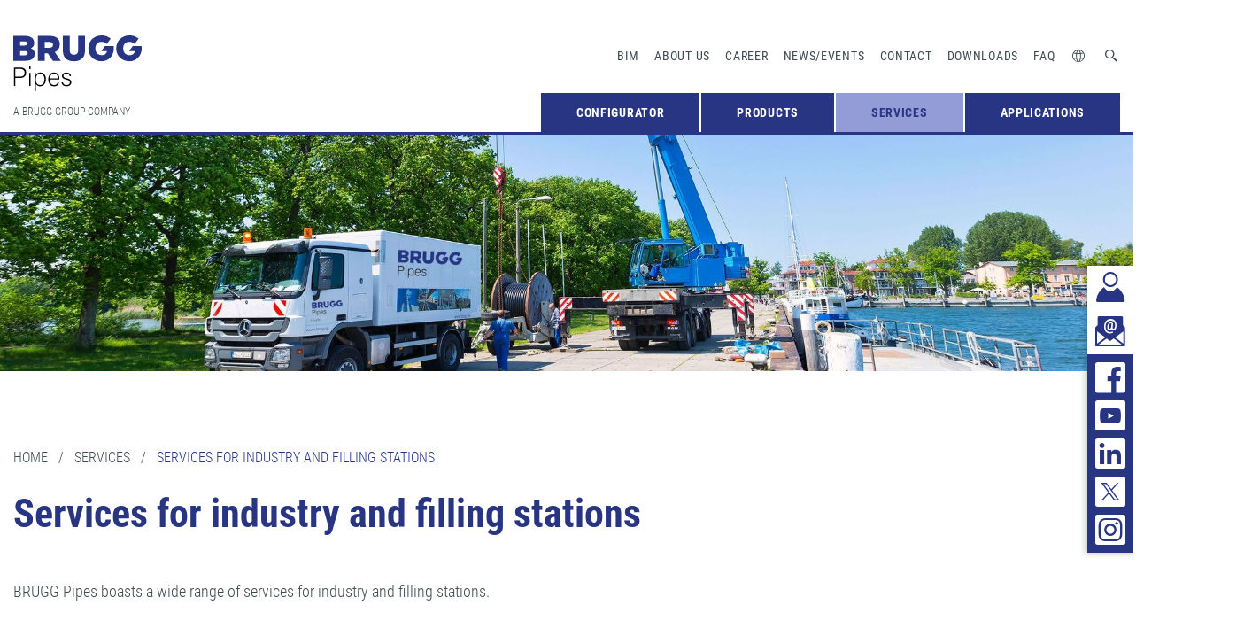

--- FILE ---
content_type: text/html; charset=utf-8
request_url: https://www.bruggpipes.com/en/services/services-for-industry-and-filling-stations/
body_size: 6812
content:
<!DOCTYPE html>
<html lang="en-GB">
<head>
    <meta charset="utf-8">

<!-- 
	© erstellt von Schiertz & Lämmer Webentwicklung
	
	  Certified TYPO3 Integrator
	  TYPO3 & Webdesign am Bodensee
	  www.schiertz-laemmer.de
	  *********************************************************************

	This website is powered by TYPO3 - inspiring people to share!
	TYPO3 is a free open source Content Management Framework initially created by Kasper Skaarhoj and licensed under GNU/GPL.
	TYPO3 is copyright 1998-2026 of Kasper Skaarhoj. Extensions are copyright of their respective owners.
	Information and contribution at https://typo3.org/
-->

<link rel="icon" href="/_assets/b68647e405e4491e6264b39b3801c4a6/src/icons/favicon.ico" type="image/vnd.microsoft.icon">
<title>Services for industry and filling stations | BRUGG Pipes</title>
<meta http-equiv="x-ua-compatible" content="IE=edge">
<meta name="generator" content="TYPO3 CMS">
<meta name="description" content="BRUGG Pipes boasts a wide range of services for industry, filling stations and tank facilities, such as training and maintenance.">
<meta name="author" content="BRUGG Rohrsysteme - Spezialist für flexible und starre Rohrsyst - info@pipesystems.com">
<meta name="viewport" content="width=device-width, initial-scale=1.0">
<meta name="robots" content="index,follow">
<meta property="og:type" content="website">
<meta property="og:url" content="https://www.bruggpipes.com/en/services/services-for-industry-and-filling-stations/">
<meta name="copyright" content="BRUGG Rohrsysteme - Spezialist für flexible und starre Rohrsyst">
<meta name="publisher" content="BRUGG Rohrsysteme - Spezialist für flexible und starre Rohrsyst">
<meta name="language" content="en">


<link rel="stylesheet" href="/typo3temp/assets/compressed/merged-ff8e1efe56530c4ada0917bd5b67ff71-42391cb4ea21aa8c4fc712edc6aa1894.css.gz?1768489643" media="all">






<script type="text/javascript" data-cmp-ab="1" src="https://cdn.consentmanager.net/delivery/autoblocking/80e4779b5ed9.js" data-cmp-host="a.delivery.consentmanager.net" data-cmp-cdn="cdn.consentmanager.net" data-cmp-codesrc="0"></script>    <script data-cmp-ab="1">
    window.cmp_setlang = "EN";
    </script>  <script data-cmp-ab="1" type="text/javascript">
  // var et_pagename = "";
  // var et_areas = "";
  // var et_tval = 0;
  // var et_tsale = 0;
  // var et_tonr = "";
  // var et_basket = "";
  </script>
  <script data-block-cookies="true" data-cmp-ab="1" asnyc type="text/javascript" id="_etLoader" charset="UTF-8" data-block-cookies="true" data-respect-dnt="true" data-secure-code="3X9uhs" src="//code.etracker.com/code/e.js"></script>  <script class="cmplazyload" data-cmp-vendor="s2" async type="text/plain">
  _linkedin_partner_id = "2924138";
  window._linkedin_data_partner_ids = window._linkedin_data_partner_ids || [];
  window._linkedin_data_partner_ids.push(_linkedin_partner_id);
  </script>
  <script class="cmplazyload" data-cmp-vendor="s2" async type="text/plain">
  (function(l) {
  if (!l){window.lintrk = function(a,b){window.lintrk.q.push([a,b])};
  window.lintrk.q=[]}
  var s = document.getElementsByTagName("script")[0];
  var b = document.createElement("script");
  b.type = "text/javascript";b.async = true;
  b.src = "https://snap.licdn.com/li.lms-analytics/insight.min.js";
  s.parentNode.insertBefore(b, s);})(window.lintrk);
  </script>  <!-- Meta Pixel Code -->
  <script class="cmplazyload" data-cmp-vendor="s7" async type="text/plain">
  !function(f,b,e,v,n,t,s)
  {if(f.fbq)return;n=f.fbq=function(){n.callMethod?
  n.callMethod.apply(n,arguments):n.queue.push(arguments)};
  if(!f._fbq)f._fbq=n;n.push=n;n.loaded=!0;n.version='2.0';
  n.queue=[];t=b.createElement(e);t.async=!0;
  t.src=v;s=b.getElementsByTagName(e)[0];
  s.parentNode.insertBefore(t,s)}(window, document,'script',
  'https://connect.facebook.net/en_US/fbevents.js');
  fbq('init', '994893865150637');
  fbq('track', 'PageView');
  </script>
  <!-- End Meta Pixel Code -->  <!-- Google Tag Manager -->
  <script class="cmplazyload" data-cmp-vendor="s905" async type="text/plain" src="https://www.googletagmanager.com/gtag/js?id=UA-167909109-1"></script>
  <script class="cmplazyload" data-cmp-vendor="s905" type="text/plain">
    window.dataLayer = window.dataLayer || [];
    function gtag(){dataLayer.push(arguments);}
    gtag('js', new Date());

    gtag('set', 'anonymizeIp', true);
    gtag('config', 'UA-167909109-1');
  </script>

  <script class="cmplazyload" data-cmp-vendor="s26" async type="text/plain" src="https://www.googletagmanager.com/gtag/js?id=UA-193385746-1"></script>
  <script class="cmplazyload" data-cmp-vendor="s26" type="text/plain">
    window.dataLayer = window.dataLayer || [];
    function gtag(){dataLayer.push(arguments);}
    gtag('js', new Date());

    gtag('set', 'anonymizeIp', true);
    gtag('config', 'UA-193385746-1');
  </script>
<link rel="canonical" href="https://www.bruggpipes.com/en/services/services-for-industry-and-filling-stations/">

<link rel="alternate" hreflang="de-DE" href="https://www.bruggpipes.com/dienstleistungen/industrie-und-tankstellen-dienstleistungen/">
<link rel="alternate" hreflang="en-GB" href="https://www.bruggpipes.com/en/services/services-for-industry-and-filling-stations/">
<link rel="alternate" hreflang="fr-FR" href="https://www.bruggpipes.com/fr/prestations/prestations-industrie-et-stations-service/">
<link rel="alternate" hreflang="it-IT" href="https://www.bruggpipes.com/it/servizi/servizi-per-lindustria-e-le-stazioni-di-rifornimento/">
<link rel="alternate" hreflang="pl-PL" href="https://www.bruggpipes.com/pl/uslugi/uslug-dla-przemyslu-i-stacji-paliw/">
<link rel="alternate" hreflang="da-DK" href="https://www.bruggpipes.com/da/serviceydelser-til-industri-og-tankstationer/">
<link rel="alternate" hreflang="fi-FI" href="https://www.bruggpipes.com/fi/palvelutarjonta/palvelut-teollisuudelle-ja-huoltoasemillemeta-beschreibungs-vorschau/">
<link rel="alternate" hreflang="sv_SE" href="https://www.bruggpipes.com/sv/tjanster/foer-industrin-och-tankstationer/">
<link rel="alternate" hreflang="es-ES" href="https://www.bruggpipes.com/es/servicios/servicios-para-el-sector-industrial-y-estaciones-de-servicio/">
<link rel="alternate" hreflang="cs-CZ" href="https://www.bruggpipes.com/cz/sluzby/services-for-industry-and-filling-stations/">
<link rel="alternate" hreflang="ru-RU" href="https://www.bruggpipes.com/ru/services/services-for-industry-and-filling-stations/">
<link rel="alternate" hreflang="x-default" href="https://www.bruggpipes.com/dienstleistungen/industrie-und-tankstellen-dienstleistungen/">
<!-- This site is optimized with the Yoast SEO for TYPO3 plugin - https://yoast.com/typo3-extensions-seo/ -->
<script type="application/ld+json">[{"@context":"https:\/\/www.schema.org","@type":"BreadcrumbList","itemListElement":[{"@type":"ListItem","position":1,"item":{"@id":"https:\/\/www.bruggpipes.com\/en\/","name":"Home"}},{"@type":"ListItem","position":2,"item":{"@id":"https:\/\/www.bruggpipes.com\/en\/services\/","name":"Services"}},{"@type":"ListItem","position":3,"item":{"@id":"https:\/\/www.bruggpipes.com\/en\/services\/services-for-industry-and-filling-stations\/","name":"Services for industry and filling stations"}}]}]</script>
</head>
<body class="page-482 template-pagets__default">


		

<header class="topheader">
    <div class="grid-container">
        <div class="grid-x grid-padding-x">
            <div class="cell small-6">

                <div class="header-inner-wrapper">
                    <div class="logo"><a href="/en/"><img src="/_assets/b68647e405e4491e6264b39b3801c4a6/dist/images/Brugg_Logo.svg" width="145" height="63"   alt="BRUGG Rohrsysteme - Spezialist für flexible und starre Rohrsysteme" title="BRUGG Rohrsysteme - Spezialist für flexible und starre Rohrsysteme" ></a></div>

                    <nav class="service-navi desktop">
                        <ul>
                            <li><a href="https://brugg.partcommunity.com/3d-cad-models/brugg-pipes?info=brugg&amp;cwid=9012" target="_blank" rel="noreferrer">BIM</a></li><li><a href="/en/about-us/">About us</a></li><li><a href="/en/jobs/">Career</a></li><li><a href="/en/news/">News/Events</a></li><li><a href="/en/contact/">Contact</a></li><li><a href="/en/downloads/">Downloads</a></li><li><a href="/en/faq/">FAQ</a></li>
                            <li class="service-navi-icons">
                                <a href="#" class="icon-element_2 lang"></a>
                                <div class="language-desktop-menu">
                                    
    
            
                
                    <a href="/dienstleistungen/industrie-und-tankstellen-dienstleistungen/">
                        DE
                    </a>
                
            
                
            
                
                    <a href="/fr/prestations/prestations-industrie-et-stations-service/">
                        FR
                    </a>
                
            
                
                    <a href="/it/servizi/servizi-per-lindustria-e-le-stazioni-di-rifornimento/">
                        IT
                    </a>
                
            
                
                    <a href="/pl/uslugi/uslug-dla-przemyslu-i-stacji-paliw/">
                        PL
                    </a>
                
            
                
                    <a href="/da/serviceydelser-til-industri-og-tankstationer/">
                        DA
                    </a>
                
            
                
                    <a href="/fi/palvelutarjonta/palvelut-teollisuudelle-ja-huoltoasemillemeta-beschreibungs-vorschau/">
                        FI
                    </a>
                
            
                
                    <a href="/sv/tjanster/foer-industrin-och-tankstationer/">
                        SV
                    </a>
                
            
                
                    <a href="/es/servicios/servicios-para-el-sector-industrial-y-estaciones-de-servicio/">
                        ES
                    </a>
                
            
                
                    <a href="/cz/sluzby/services-for-industry-and-filling-stations/">
                        CS
                    </a>
                
            
                
                    <a href="/ru/services/services-for-industry-and-filling-stations/">
                        RU
                    </a>
                
            
                
            
        


                                </div>
                            </li>

                            <li class="service-navi-icons cart-icon-wrapper ">
                                <a class="icon-merkliste_plus cart-icon" href="/en/cart/?tx_sulproducts_sulproducts%5Baction%5D=cart&amp;tx_sulproducts_sulproducts%5Bcontroller%5D=Product&amp;cHash=d6bb6b05b75bacb2c24f8a4d8a070009"><span>0</span></a>
                            </li>

                            <li class="service-navi-icons">
                                <a href="#" class="icon-element_3 search"></a>
                                <div class="search-desktop-menu">
                                    <form class="main-search"
      action="/en/search/?tx_indexedsearch_pi2%5Baction%5D=search&tx_indexedsearch_pi2%5Bcontroller%5D=Search"
      id="tx_indexedsearch_searchbox" method="post">
    <div class="hidden tx-indexedsearch-hidden-fields">
        <input name="tx_indexedsearch_pi2[search][_sections]" value="0" type="hidden">
        <input id="tx_indexedsearch_freeIndexUid" name="tx_indexedsearch_pi2[search][_freeIndexUid]" value="_"
               type="hidden">
        <input name="tx_indexedsearch_pi2[search][ext]" value="" type="hidden">
        <input name="tx_indexedsearch_pi2[search][searchType]" value="1" type="hidden">
        <input name="tx_indexedsearch_pi2[search][defaultOperand]" value="0" type="hidden">
        <input name="tx_indexedsearch_pi2[search][mediaType]" value="-1" type="hidden">
        <input name="tx_indexedsearch_pi2[search][sortOrder]" value="rank_flag" type="hidden">
        <input name="tx_indexedsearch_pi2[search][group]" value="" type="hidden">
        <input name="tx_indexedsearch_pi2[search][languageUid]"
               value="1" type="hidden">
        <input name="tx_indexedsearch_pi2[search][desc]" value="" type="hidden">
        <input name="tx_indexedsearch_pi2[search][numberOfResults]" value="10" type="hidden">
        <input name="tx_indexedsearch_pi2[search][extendedSearch]" value="" type="hidden">
    </div>
    <input class="form-control tx-indexedsearch-searchbox-sword tx-indexedsearch-searchbox-sword-header"
           id="tx-indexedsearch-searchbox-sword"
           placeholder="Search..."
           type="text" name="tx_indexedsearch_pi2[search][sword]" value="">
</form>

                                </div>
                            </li>
                        </ul>
                    </nav>

                    <div class="slogan desktop"><span>A BRUGG GROUP COMPANY</span></div>

                    <nav class="main-navi desktop"><ul class="vertical large-horizontal menu" data-responsive-menu="drilldown large-dropdown" data-parent-link="true"><li><a href="https://configurator.bruggpipes.com/en" target="_blank" rel="noreferrer">Configurator</a></li><li><a href="/en/products/">Products</a><div class="sub-navi-wrapper"><ul class="submenu"><li><a href="/en/local-and-district-heating/">LOCAL AND DISTRICT HEATING</a><div class="sub-sub-navi-wrapper"><ul class="subsubmenu"><li><a href="/en/heat-pump-pipe-flexstar/">FLEXSTAR</a><li><a href="/en/pre-insulated-pipe-calpex-pur-king/">CALPEX PUR-KING</a><li><a href="/en/casaflex/">CASAFLEX district heating pipe</a><li><a href="/en/flexwell-district-heating-cable/">FLEXWELL district heating cable (DHC)</a><li><a href="/en/long-distance-pipeline-premant/">PREMANT</a><li><a href="/en/leakguard/">LEAKGUARD monitoring</a></li><li><a href="/en/inducon/">INDUCON fusion coupler</a></li><li><a href="/en/spiramant/">SPIRAMANT heating high-temperature pipe system</a></li><li><a href="/en/steel-casing-pipe-system/">Steel casing pipe system for steam and hot water</a></li></ul></div><li><a href="/en/hot-and-cold-water/">Hot and cold water</a><div class="sub-sub-navi-wrapper"><ul class="subsubmenu"><li><a href="/en/calpex-sanitary/">Calpex sanitary</a><li><a href="/en/eigerflex/">EIGERFLEX</a><li><a href="/en/eigerflex-longline/">EIGERFLEX LONGLINE</a></ul></div><li><a href="/en/products/cooling-and-cold-water-applications/">Cooling</a><div class="sub-sub-navi-wrapper"><ul class="subsubmenu"><li><a href="/en/cold-water-pipe-system-coolflex/">COOLFLEX</a><li><a href="/en/coolmant/">COOLMANT</a></ul></div><li><a href="/en/industrial-applications/">Industrial applications</a><div class="sub-sub-navi-wrapper"><ul class="subsubmenu"><li><a href="/en/flexwell-fsr/">FLEXWELL SAFETY PIPE (FSR)</a><li><a href="/en/stamant/">STAMANT SAFETY PIPE</a></li><li><a href="/en/niroflex/">NIROFLEX</a><li><a href="/en/leakage-monitoring/">LEAKAGE MONITORING</a></li><li><a href="/en/spiramant/">SPIRAMANT</a></li></ul></div><li><a href="/en/filling-stations-and-tank-facilities/">Filling stations and tank facilities</a><div class="sub-sub-navi-wrapper"><ul class="subsubmenu"><li><a href="/en/secon-x/">SECON-X</a><li><a href="/en/flexwell-fsr/">FLEXWELL SAFETY PIPE (FSR)</a></li><li><a href="/en/flexwell-lpg/">FLEXWELL-LPG</a><li><a href="/en/filling-stations-and-tank-facilities/petrex-cnt/">PETREX-CNT</a><li><a href="/en/leakage-monitoring/">LEAKAGE MONITORING</a></li></ul></div><li><a href="/en/cryogenic-applications/">Cryogenic Applications</a><div class="sub-sub-navi-wrapper"><ul class="subsubmenu"><li><a href="/en/cryogenic-pipes-offshore/">Cryo pipes offshore</a></li><li><a href="/en/cryogenic-pipes-maritime/">Cryo Pipes Maritime</a></li><li><a href="/en/cryogenic-pipes-onshore/">Cryo Pipes Onshore</a></li><li><a href="/en/lng-all-in-one/">LNG ALL-IN-ONE</a></li><li><a href="/en/cryogenic-applications/flexwell-cryo-pipe-fcp/">FLEXWELL CRYO PIPE (FCP)</a></li></ul></div><li><a href="/en/bioflex/">BIOFLEX fermenter heater</a></li></ul></div><li class="active"><a href="/en/services/" class="active">Services</a><div class="sub-navi-wrapper"><ul class="submenu"><li><a href="/en/range-of-services/">Local and District Heating Services</a><div class="sub-sub-navi-wrapper"><ul class="subsubmenu"><li><a href="/en/services-switzerland/">Services Switzerland</a><li><a href="/en/services-germany/">Services in Germany</a></li><li><a href="/en/rest-of-world/">Services in the rest of the world</a></li></ul></div><li class="active"><a href="/en/services/services-for-industry-and-filling-stations/" class="active">Services for industry and filling stations</a></li></ul></div></li><li><a href="/en/applications/">Applications</a><div class="sub-navi-wrapper"><ul class="submenu"><li><a href="/en/applications/local-and-district-heating/">Local and district heating</a></li><li><a href="/en/applications/hot-and-cold-water/">Hot and cold water</a></li><li><a href="/en/applications/cooling-systems/">Cooling systems</a></li><li><a href="/en/applications/industrial-systems/">Industrial systems</a></li><li><a href="/en/applications/tank-facilities/">Tank facilities</a></li><li><a href="/en/datacenter/">Data center solutions</a></li><li><a href="/en/applications/lng-applications/">Cryo applications</a></li></ul></div></ul></nav>

                    <div
                        class="mobile cart-icon-wrapper ">
                        <a class="icon-merkliste_plus cart-icon" href="/en/cart/?tx_sulproducts_sulproducts%5Baction%5D=cart&amp;tx_sulproducts_sulproducts%5Bcontroller%5D=Product&amp;cHash=d6bb6b05b75bacb2c24f8a4d8a070009"><span>0</span>
                        </a>
                    </div>

                    <div class="menu-toggle">
                        <span></span>
                        <span></span>
                        <span></span>
                    </div>
                </div>

            </div>
        </div>
    </div>
</header>

<section class="s-mobile-navi">
    <nav class="main-navi">

        <ul class="vertical menu accordion-menu" data-parent-link="true" data-accordion-menu><li><a href="https://configurator.bruggpipes.com/en" target="_blank" rel="noreferrer">Configurator</a></li><li><a href="/en/products/">Products</a><ul class="menu vertical nested"><li><a href="/en/local-and-district-heating/">LOCAL AND DISTRICT HEATING</a><ul class="menu vertical nested"><li><a href="/en/heat-pump-pipe-flexstar/">FLEXSTAR</a><li><a href="/en/pre-insulated-pipe-calpex-pur-king/">CALPEX PUR-KING</a><li><a href="/en/casaflex/">CASAFLEX district heating pipe</a><li><a href="/en/flexwell-district-heating-cable/">FLEXWELL district heating cable (DHC)</a><li><a href="/en/long-distance-pipeline-premant/">PREMANT</a><li><a href="/en/leakguard/">LEAKGUARD monitoring</a></li><li><a href="/en/inducon/">INDUCON fusion coupler</a></li><li><a href="/en/spiramant/">SPIRAMANT heating high-temperature pipe system</a></li><li><a href="/en/steel-casing-pipe-system/">Steel casing pipe system for steam and hot water</a></li></ul><li><a href="/en/hot-and-cold-water/">Hot and cold water</a><ul class="menu vertical nested"><li><a href="/en/calpex-sanitary/">Calpex sanitary</a><li><a href="/en/eigerflex/">EIGERFLEX</a><li><a href="/en/eigerflex-longline/">EIGERFLEX LONGLINE</a></ul><li><a href="/en/products/cooling-and-cold-water-applications/">Cooling</a><ul class="menu vertical nested"><li><a href="/en/cold-water-pipe-system-coolflex/">COOLFLEX</a><li><a href="/en/coolmant/">COOLMANT</a></ul><li><a href="/en/industrial-applications/">Industrial applications</a><ul class="menu vertical nested"><li><a href="/en/flexwell-fsr/">FLEXWELL SAFETY PIPE (FSR)</a><li><a href="/en/stamant/">STAMANT SAFETY PIPE</a></li><li><a href="/en/niroflex/">NIROFLEX</a><li><a href="/en/leakage-monitoring/">LEAKAGE MONITORING</a></li><li><a href="/en/spiramant/">SPIRAMANT</a></li></ul><li><a href="/en/filling-stations-and-tank-facilities/">Filling stations and tank facilities</a><ul class="menu vertical nested"><li><a href="/en/secon-x/">SECON-X</a><li><a href="/en/flexwell-fsr/">FLEXWELL SAFETY PIPE (FSR)</a></li><li><a href="/en/flexwell-lpg/">FLEXWELL-LPG</a><li><a href="/en/filling-stations-and-tank-facilities/petrex-cnt/">PETREX-CNT</a><li><a href="/en/leakage-monitoring/">LEAKAGE MONITORING</a></li></ul><li><a href="/en/cryogenic-applications/">Cryogenic Applications</a><ul class="menu vertical nested"><li><a href="/en/cryogenic-pipes-offshore/">Cryo pipes offshore</a></li><li><a href="/en/cryogenic-pipes-maritime/">Cryo Pipes Maritime</a></li><li><a href="/en/cryogenic-pipes-onshore/">Cryo Pipes Onshore</a></li><li><a href="/en/lng-all-in-one/">LNG ALL-IN-ONE</a></li><li><a href="/en/cryogenic-applications/flexwell-cryo-pipe-fcp/">FLEXWELL CRYO PIPE (FCP)</a></li></ul><li><a href="/en/bioflex/">BIOFLEX fermenter heater</a></li></ul><li><a href="/en/services/" class="active">Services</a><ul class="menu vertical nested"><li><a href="/en/range-of-services/">Local and District Heating Services</a><ul class="menu vertical nested"><li><a href="/en/services-switzerland/">Services Switzerland</a><li><a href="/en/services-germany/">Services in Germany</a></li><li><a href="/en/rest-of-world/">Services in the rest of the world</a></li></ul><li><a href="/en/services/services-for-industry-and-filling-stations/" class="active">Services for industry and filling stations</a></li></ul><li><a href="/en/applications/">Applications</a><ul class="menu vertical nested"><li><a href="/en/applications/local-and-district-heating/">Local and district heating</a></li><li><a href="/en/applications/hot-and-cold-water/">Hot and cold water</a></li><li><a href="/en/applications/cooling-systems/">Cooling systems</a></li><li><a href="/en/applications/industrial-systems/">Industrial systems</a></li><li><a href="/en/applications/tank-facilities/">Tank facilities</a></li><li><a href="/en/datacenter/">Data center solutions</a></li><li><a href="/en/applications/lng-applications/">Cryo applications</a></li></ul></ul>

        <ul class="vertical menu accordion-menu second-part" data-accordion-menu>

            <li><a href="https://brugg.partcommunity.com/3d-cad-models/brugg-pipes?info=brugg&amp;cwid=9012" target="_blank" rel="noreferrer">BIM</a></li><li><a href="/en/about-us/">About us</a></li><li><a href="/en/jobs/">Career</a></li><li><a href="/en/news/">News/Events</a></li><li><a href="/en/contact/">Contact</a></li><li><a href="/en/downloads/">Downloads</a></li><li><a href="/en/faq/">FAQ</a></li>

            <li class="service-navi-icons">
                <a href="#" class="icon-element_2">
                    Language
                </a>
                <ul class="vertical menu accordion-menu language-mobile-menu" data-accordion-menu>
                    
    
            
                
                    <li>
                        <a href="/dienstleistungen/industrie-und-tankstellen-dienstleistungen/" target="_self">
                            DE
                        </a>
                    </li>
                
            
                
            
                
                    <li>
                        <a href="/fr/prestations/prestations-industrie-et-stations-service/" target="_self">
                            FR
                        </a>
                    </li>
                
            
                
                    <li>
                        <a href="/it/servizi/servizi-per-lindustria-e-le-stazioni-di-rifornimento/" target="_self">
                            IT
                        </a>
                    </li>
                
            
                
                    <li>
                        <a href="/pl/uslugi/uslug-dla-przemyslu-i-stacji-paliw/" target="_self">
                            PL
                        </a>
                    </li>
                
            
                
                    <li>
                        <a href="/da/serviceydelser-til-industri-og-tankstationer/" target="_self">
                            DA
                        </a>
                    </li>
                
            
                
                    <li>
                        <a href="/fi/palvelutarjonta/palvelut-teollisuudelle-ja-huoltoasemillemeta-beschreibungs-vorschau/" target="_self">
                            FI
                        </a>
                    </li>
                
            
                
                    <li>
                        <a href="/sv/tjanster/foer-industrin-och-tankstationer/" target="_self">
                            SV
                        </a>
                    </li>
                
            
                
                    <li>
                        <a href="/es/servicios/servicios-para-el-sector-industrial-y-estaciones-de-servicio/" target="_self">
                            ES
                        </a>
                    </li>
                
            
                
                    <li>
                        <a href="/cz/sluzby/services-for-industry-and-filling-stations/" target="_self">
                            CS
                        </a>
                    </li>
                
            
                
                    <li>
                        <a href="/ru/services/services-for-industry-and-filling-stations/" target="_self">
                            RU
                        </a>
                    </li>
                
            
                
            
        


                </ul>
            </li>
            <li class="service-navi-icons">
                <a href="/en/search/" class="icon-element_3">
                    Search
                </a>
            </li>
        </ul>

        <div class="s-sticky-links-mobile">
            <a href="/en/contact/" class="contact-link icon-kontakt-icon"><span></span></a>
<a href="/en/newsletter-sign-up/" class="contact-link icon-newsletter-icon"><span></span></a>
<div class="social-wrapper">
    <a href="https://www.facebook.com/bruggpipes" target="_blank" rel="noreferrer" class="social-link icon-element_13"><span></span></a>
    <a href="https://www.youtube.com/c/BRUGGPipes" target="_blank" rel="noreferrer" class="social-link icon-element_10"><span></span></a>
    <a href="https://www.bruggpipes.com/linkedin" target="_blank" class="social-link icon-element_9"><span></span></a>
    <a href="https://twitter.com/BRUGG_Pipes" target="_blank" rel="noreferrer" class="social-link icon-element_12"><span></span></a>
    <a href="https://www.instagram.com/bruggpipes" target="_blank" rel="noreferrer" class="social-link icon-instagram_icon"><span></span></a>
</div>

        </div>
    </nav>
</section>

<section class="s-sticky-links desktop">
    <a href="/en/contact/" class="contact-link icon-kontakt-icon"><span></span></a>
<a href="/en/newsletter-sign-up/" class="contact-link icon-newsletter-icon"><span></span></a>
<div class="social-wrapper">
    <a href="https://www.facebook.com/bruggpipes" target="_blank" rel="noreferrer" class="social-link icon-element_13"><span></span></a>
    <a href="https://www.youtube.com/c/BRUGGPipes" target="_blank" rel="noreferrer" class="social-link icon-element_10"><span></span></a>
    <a href="https://www.bruggpipes.com/linkedin" target="_blank" class="social-link icon-element_9"><span></span></a>
    <a href="https://twitter.com/BRUGG_Pipes" target="_blank" rel="noreferrer" class="social-link icon-element_12"><span></span></a>
    <a href="https://www.instagram.com/bruggpipes" target="_blank" rel="noreferrer" class="social-link icon-instagram_icon"><span></span></a>
</div>

</section>

	

		
<section class="s-header  ">
	
		<picture>
			<source srcset="/fileadmin/_processed_/c/4/csm_DL_web1_12f75c2af8.jpg" media="(min-width: 951px)">
			<source srcset="/fileadmin/_processed_/c/4/csm_DL_web1_a2e1ce20b0.jpg, /fileadmin/_processed_/c/4/csm_DL_web1_5a60c761eb.jpg 2x" media="(min-width: 651px)">
			<source srcset="/fileadmin/_processed_/c/4/csm_DL_web1_3873228697.jpg, /fileadmin/_processed_/c/4/csm_DL_web1_2662f6d63c.jpg 2x" media="(max-width: 650px)">
			<img data-srcset="/fileadmin/_processed_/c/4/csm_DL_web1_b08ebc7a08.jpg" alt=" Dienstleistung Industrie" longdesc="" title="">
		</picture>
	
</section>

        <section class="s-breadcumb">
    <div class="grid-container">
        <div class="grid-x grid-padding-x">
            <div class="cell small-6">
                <ol vocab="http://schema.org/" typeof="BreadcrumbList">
                    
                        <li property="itemListElement" typeof="ListItem" class="">
                            <a href="https://www.bruggpipes.com/en/" property="item" typeof="WebPage" itemid="/en/">
                                <span property="name">Home</span>
                            </a>
                            
                                <span>&nbsp;&nbsp;/&nbsp;&nbsp;</span>
                            
                            <meta property="position" content="0">
                        </li>
                    
                        <li property="itemListElement" typeof="ListItem" class="">
                            <a href="https://www.bruggpipes.com/en/services/" property="item" typeof="WebPage" itemid="/en/services/">
                                <span property="name">Services</span>
                            </a>
                            
                                <span>&nbsp;&nbsp;/&nbsp;&nbsp;</span>
                            
                            <meta property="position" content="1">
                        </li>
                    
                        <li property="itemListElement" typeof="ListItem" class="active">
                            <a href="https://www.bruggpipes.com/en/services/services-for-industry-and-filling-stations/" property="item" typeof="WebPage" itemid="/en/services/services-for-industry-and-filling-stations/">
                                <span property="name">Services for industry and filling stations</span>
                            </a>
                            
                            <meta property="position" content="2">
                        </li>
                    
                </ol>
            </div>
        </div>
    </div>
</section>

		<!--TYPO3SEARCH_begin-->
	

			<div id="c1861" class="frame frame-default frame-type-header frame-layout-0 frame-space-after-small">
				
					<a id="c2399"></a>
				
				
					


				
				
					

<section class="s-headline">
	<div class="grid-container">
		<div class="grid-x grid-padding-x">
			<div class="cell small-6">
				
					
						<header class="bodyheader">
							

	
			<h1 class=" layout-0">
				Services for industry and filling stations
			</h1>
		



							



							



						</header>
					
				

			</div>
		</div>
	</div>
</section>


				
				
				
					



				
				
					


				
			</div>

		


		<section class="s-text frame-layout-0  ">
			<div class="grid-container">
				<div class="grid-x grid-padding-x">
					<div class="cell small-6">
						<p>BRUGG Pipes boasts a wide range of services for industry and filling stations.</p>
					</div>
				</div>
			</div>
		</section>
	

	<section class="s-accordion frame-space-before-small frame-space-after-medium">
		<div class="grid-container">
			<div class="grid-x grid-padding-x">
				<div class="cell small-6">
					<ul class="accordion" data-accordion data-allow-all-closed="true" data-multi-expand="true">
                        
                            <li class="accordion-item is-half-half " data-accordion-item>
    <a href="#" class="accordion-title">
        
                Product training
            
        </a>
    <div class="accordion-content" data-tab-content>
        
            
                
                        <div class="inner-content-wrapper">
                            <div class="image-wrapper">
                                
                                    
                                        <a href="/fileadmin/_processed_/0/8/csm_brugg-rohrsysteme-schulung-ti_66388a1943.jpg" class="lightbox" rel="popupaccordion[myImageSet384]" title="">
                                            <img alt="Seminar at BRUGG Pipes" src="/fileadmin/_processed_/0/8/csm_brugg-rohrsysteme-schulung-ti_2d59c1fa84.jpg" width="728" height="484" />
                                        </a>
                                    
                                
                            </div>
                            <div class="text-wrapper">
                                
                                    <p>At our training centre in Wunstorf, we offer theoretical and practical seminars as a service for everyone who wants to work more efficiently in pipe and tank facility construction – from technicians, planners and engineers right through to plant managers.</p>
<p>Register using our form and reap the benefits.</p>
<p><a href="/en/contact/">We look forward to your request.</a></p>
<p>&nbsp;</p>
                                    <br/>
                                
                            </div>
                        </div>
                    
            
        
    </div>
</li>



                        
                            <li class="accordion-item is-half-half " data-accordion-item>
    <a href="#" class="accordion-title">
        
                System maintenance / system testing
            
        </a>
    <div class="accordion-content" data-tab-content>
        
            
                
                        <div class="inner-content-wrapper">
                            <div class="image-wrapper">
                                
                                    
                                        <a href="/fileadmin/_processed_/7/0/csm_brugg-rohrsysteme-anlagenpruefung_5fede6c24b.jpg" class="lightbox" rel="popupaccordion[myImageSet385]" title="">
                                            <img alt="System test" src="/fileadmin/_processed_/7/0/csm_brugg-rohrsysteme-anlagenpruefung_f46b8dcaf2.jpg" width="728" height="484" />
                                        </a>
                                    
                                
                            </div>
                            <div class="text-wrapper">
                                
                                    <p>A functional test is performed on the leakage indicator as a result of an error message or as part of the annual system maintenance. This system test on the leakage indicator is part of our service package and can be performed by our maintenance personnel.</p>
<p><a href="/en/contact/">We look forward to your request.</a></p>
                                    <br/>
                                
                            </div>
                        </div>
                    
            
        
    </div>
</li>



                        
					</ul>
				</div>
			</div>
		</div>
	</section>

<!--TYPO3SEARCH_end-->
        
	

		<footer>
	<div class="grid-container">
		<div class="grid-x grid-padding-x">
			<div class="cell small-6 medium-2">
				<ul class="footer-navi"><li><a href="/en/local-and-district-heating/">LOCAL AND DISTRICT HEATING</a></li><li><a href="/en/hot-and-cold-water/">HOT AND COLD WATER</a></li><li><a href="/en/products/cooling-and-cold-water-applications/">COOLING</a></li><li><a href="/en/industrial-applications/">INDUSTRIAL SYSTEMS</a></li><li><a href="/en/filling-stations-and-tank-facilities/">TANK FACILITIES</a></li><li><a href="/en/cryogenic-applications/">CRYO APPLICATIONS</a></li></ul>
			</div>
			<div class="cell small-6 medium-2">
				<ul class="footer-navi"><li><a href="/en/news/">NEWS</a></li><li><a href="/en/event-calendar/">EVENTS</a></li><li><a href="https://configurator.bruggpipes.com/en">Configurator</a></li><li><a href="/en/press/">PRESS</a></li><li><a href="/en/brugg-group/">BRUGG GROUP</a></li></ul>
			</div>
			<div class="cell small-6 medium-2">
				<ul class="footer-navi quicklinks"><li><a href="/en/about-us/">ABOUT US</a></li><li><a href="/en/jobs/">JOBS</a></li><li><a href="/en/downloads/">DOWNLOADS</a></li><li><a href="https://brugg.partcommunity.com/3d-cad-models/brugg-pipes?info=brugg&amp;cwid=9012" target="_blank" rel="noreferrer">BIM</a></li><li><a href="/en/contact/">CONTACT</a></li><li><a href="/en/newsletter-sign-up/">Newsletter</a></li></ul>
			</div>
		</div>
		<div class="footer-trenner"></div>
		<div class="grid-x grid-padding-x">
			<div class="cell small-6 medium-3">
				<div class="footer-links-wrapper">
					<a href="/en/legal-notice/" class="footer-links">LEGAL NOTICE</a><a href="/en/data-protection/" class="footer-links">Data Protection</a><a href="/en/tcs/" class="footer-links">T&Cs</a><a href="/en/compliance/" class="footer-links">Compliance</a>
				</div>
			</div>
			<div class="cell small-6 medium-3">
				<span class="footer-slogan">A BRUGG GROUP COMPANY</span>
			</div>
		</div>
	</div>
</footer>

<script src="/typo3temp/assets/compressed/merged-9095d1dea97c2dee6bb1b7e7bf41cf93-9bbc9d78ecfe757665fb98588dbab152.js.gz?1768489657"></script>
<script src="/typo3temp/assets/compressed/Form.min-836392293abbf6138ecc809d37d86866.js.gz?1768468231" defer="defer"></script>


</body>
</html>

--- FILE ---
content_type: text/css; charset=utf-8
request_url: https://www.bruggpipes.com/typo3temp/assets/compressed/merged-ff8e1efe56530c4ada0917bd5b67ff71-42391cb4ea21aa8c4fc712edc6aa1894.css.gz?1768489643
body_size: 18788
content:
html{line-height:1.15;-webkit-text-size-adjust:100%}body{margin:0}h1{font-size:2em;margin:.67em 0}hr{-webkit-box-sizing:content-box;box-sizing:content-box;height:0;overflow:visible}pre{font-family:monospace,monospace;font-size:1em}a{background-color:rgba(0,0,0,0)}abbr[title]{border-bottom:0;-webkit-text-decoration:underline dotted;text-decoration:underline dotted}b,strong{font-weight:bolder}code,kbd,samp{font-family:monospace,monospace;font-size:1em}small{font-size:80%}sub,sup{font-size:75%;line-height:0;position:relative;vertical-align:baseline}sub{bottom:-0.25em}sup{top:-0.5em}img{border-style:none}button,input,optgroup,select,textarea{font-family:inherit;font-size:100%;line-height:1.15;margin:0}button,input{overflow:visible}button,select{text-transform:none}button,[type=button],[type=reset],[type=submit]{-webkit-appearance:button}button::-moz-focus-inner,[type=button]::-moz-focus-inner,[type=reset]::-moz-focus-inner,[type=submit]::-moz-focus-inner{border-style:none;padding:0}button:-moz-focusring,[type=button]:-moz-focusring,[type=reset]:-moz-focusring,[type=submit]:-moz-focusring{outline:1px dotted ButtonText}fieldset{padding:.35em .75em .625em}legend{-webkit-box-sizing:border-box;box-sizing:border-box;color:inherit;display:table;max-width:100%;padding:0;white-space:normal}progress{vertical-align:baseline}textarea{overflow:auto}[type=checkbox],[type=radio]{-webkit-box-sizing:border-box;box-sizing:border-box;padding:0}[type=number]::-webkit-inner-spin-button,[type=number]::-webkit-outer-spin-button{height:auto}[type=search]{-webkit-appearance:textfield;outline-offset:-2px}[type=search]::-webkit-search-decoration{-webkit-appearance:none}::-webkit-file-upload-button{-webkit-appearance:button;font:inherit}details{display:block}summary{display:list-item}template{display:none}[hidden]{display:none}[data-whatintent=mouse] *,[data-whatintent=mouse] *:focus,[data-whatintent=touch] *,[data-whatintent=touch] *:focus,[data-whatinput=mouse] *,[data-whatinput=mouse] *:focus,[data-whatinput=touch] *,[data-whatinput=touch] *:focus{outline:none}[draggable=false]{-webkit-touch-callout:none;-webkit-user-select:none}.foundation-mq{font-family:"small=0em&smallmedium=30em&medium=48.125em&large=59.375em&xlarge=84.25em"}html{-webkit-box-sizing:border-box;box-sizing:border-box;font-size:100%}*,*::before,*::after{-webkit-box-sizing:inherit;box-sizing:inherit}body{margin:0;padding:0;background:#fff;font-family:"Roboto Condensed";font-weight:normal;line-height:1.5;color:#3e4b4f;-webkit-font-smoothing:antialiased;-moz-osx-font-smoothing:grayscale}img{display:inline-block;vertical-align:middle;max-width:100%;height:auto;-ms-interpolation-mode:bicubic}textarea{height:auto;min-height:50px;border-radius:0}select{-webkit-box-sizing:border-box;box-sizing:border-box;width:100%;border-radius:0}.map_canvas img,.map_canvas embed,.map_canvas object,.mqa-display img,.mqa-display embed,.mqa-display object{max-width:none !important}[data-whatinput=mouse] button{outline:0}button{padding:0;-webkit-appearance:none;-moz-appearance:none;appearance:none;border:0;border-radius:0;background:rgba(0,0,0,0);line-height:1;cursor:auto}pre{overflow:auto;-webkit-overflow-scrolling:touch}button,input,optgroup,select,textarea{font-family:inherit}.is-visible{display:block !important}.is-hidden{display:none !important}div,dl,dt,dd,ul,ol,li,h1,h2,h3,h4,h5,h6,pre,form,p,blockquote,th,td{margin:0;padding:0}p{margin-bottom:1rem;font-size:inherit;line-height:1.6;text-rendering:optimizeLegibility}em,i{font-style:italic;line-height:inherit}strong,b{font-weight:bold;line-height:inherit}small{font-size:80%;line-height:inherit}h1,.h1,h2,.h2,h3,.h3,h4,.h4,h5,.h5,h6,.h6{font-family:"Helvetica Neue",Helvetica,Roboto,Arial,sans-serif;font-style:normal;font-weight:normal;color:inherit;text-rendering:optimizeLegibility}h1 small,.h1 small,h2 small,.h2 small,h3 small,.h3 small,h4 small,.h4 small,h5 small,.h5 small,h6 small,.h6 small{line-height:0;color:#cacaca}h1,.h1{font-size:1.5rem;line-height:1.4;margin-top:0;margin-bottom:.5rem}h2,.h2{font-size:1.25rem;line-height:1.4;margin-top:0;margin-bottom:.5rem}h3,.h3{font-size:1.1875rem;line-height:1.4;margin-top:0;margin-bottom:.5rem}h4,.h4{font-size:1.125rem;line-height:1.4;margin-top:0;margin-bottom:.5rem}h5,.h5{font-size:1.0625rem;line-height:1.4;margin-top:0;margin-bottom:.5rem}h6,.h6{font-size:1rem;line-height:1.4;margin-top:0;margin-bottom:.5rem}@media print,screen and (min-width:48.125em){h1,.h1{font-size:3rem}h2,.h2{font-size:2.5rem}h3,.h3{font-size:1.9375rem}h4,.h4{font-size:1.5625rem}h5,.h5{font-size:1.25rem}h6,.h6{font-size:1rem}}a{line-height:inherit;color:#1779ba;text-decoration:none;cursor:pointer}a:hover,a:focus{color:rgb(19.78,104.06,159.96)}a img{border:0}hr{clear:both;max-width:75rem;height:0;margin:1.25rem auto;border-top:0;border-right:0;border-bottom:1px solid #cacaca;border-left:0}ul,ol,dl{margin-bottom:1rem;list-style-position:outside;line-height:1.6}li{font-size:inherit}ul{margin-left:1.25rem;list-style-type:disc}ol{margin-left:1.25rem}ul ul,ul ol,ol ul,ol ol{margin-left:1.25rem;margin-bottom:0}dl{margin-bottom:1rem}dl dt{margin-bottom:.3rem;font-weight:bold}blockquote{margin:0 0 1rem;padding:.5625rem 1.25rem 0 1.1875rem;border-left:1px solid #cacaca}blockquote,blockquote p{line-height:1.6;color:#8a8a8a}abbr,abbr[title]{border-bottom:1px dotted #0a0a0a;cursor:help;text-decoration:none}figure{margin:0}kbd{margin:0;padding:.125rem .25rem 0;background-color:#e6e6e6;font-family:Consolas,"Liberation Mono",Courier,monospace;color:#0a0a0a}.subheader{margin-top:.2rem;margin-bottom:.5rem;font-weight:normal;line-height:1.4;color:#8a8a8a}.lead{font-size:125%;line-height:1.6}.stat{font-size:2.5rem;line-height:1}p+.stat{margin-top:-1rem}ul.no-bullet,ol.no-bullet{margin-left:0;list-style:none}.cite-block,cite{display:block;color:#8a8a8a;font-size:.8125rem}.cite-block:before,cite:before{content:"— "}.code-inline,code{border:1px solid #cacaca;background-color:#e6e6e6;font-family:Consolas,"Liberation Mono",Courier,monospace;font-weight:normal;color:#0a0a0a;display:inline;max-width:100%;word-wrap:break-word;padding:.125rem .3125rem .0625rem}.code-block{border:1px solid #cacaca;background-color:#e6e6e6;font-family:Consolas,"Liberation Mono",Courier,monospace;font-weight:normal;color:#0a0a0a;display:block;overflow:auto;white-space:pre;padding:1rem;margin-bottom:1.5rem}.text-left{text-align:left}.text-right{text-align:right}.text-center{text-align:center}.text-justify{text-align:justify}@media screen and (min-width:30em){.smallmedium-text-left{text-align:left}.smallmedium-text-right{text-align:right}.smallmedium-text-center{text-align:center}.smallmedium-text-justify{text-align:justify}}@media print,screen and (min-width:48.125em){.medium-text-left{text-align:left}.medium-text-right{text-align:right}.medium-text-center{text-align:center}.medium-text-justify{text-align:justify}}@media print,screen and (min-width:59.375em){.large-text-left{text-align:left}.large-text-right{text-align:right}.large-text-center{text-align:center}.large-text-justify{text-align:justify}}@media screen and (min-width:84.25em){.xlarge-text-left{text-align:left}.xlarge-text-right{text-align:right}.xlarge-text-center{text-align:center}.xlarge-text-justify{text-align:justify}}.show-for-print{display:none !important}@media print{*{background:rgba(0,0,0,0) !important;color:#000 !important;-webkit-print-color-adjust:economy;print-color-adjust:economy;-webkit-box-shadow:none !important;box-shadow:none !important;text-shadow:none !important}.show-for-print{display:block !important}.hide-for-print{display:none !important}table.show-for-print{display:table !important}thead.show-for-print{display:table-header-group !important}tbody.show-for-print{display:table-row-group !important}tr.show-for-print{display:table-row !important}td.show-for-print{display:table-cell !important}th.show-for-print{display:table-cell !important}a,a:visited{text-decoration:underline}a[href]:after{content:" (" attr(href) ")"}.ir a:after,a[href^="javascript:"]:after,a[href^="#"]:after{content:""}abbr[title]:after{content:" (" attr(title) ")"}pre,blockquote{border:1px solid #8a8a8a;page-break-inside:avoid}thead{display:table-header-group}tr,img{page-break-inside:avoid}img{max-width:100% !important}@page{margin:.5cm}p,h2,h3{orphans:3;widows:3}h2,h3{page-break-after:avoid}.print-break-inside{page-break-inside:auto}}.grid-container{max-width:84.25rem;margin-left:auto;margin-right:auto;padding-right:1.25rem;padding-left:1.25rem}@media print,screen and (min-width:48.125em){.grid-container{padding-right:2.5rem;padding-left:2.5rem}}@media print,screen and (min-width:59.375em){.grid-container{padding-right:0;padding-left:0}}.grid-container.fluid{max-width:100%;margin-left:auto;margin-right:auto;padding-right:1.25rem;padding-left:1.25rem}@media print,screen and (min-width:48.125em){.grid-container.fluid{padding-right:2.5rem;padding-left:2.5rem}}@media print,screen and (min-width:59.375em){.grid-container.fluid{padding-right:0;padding-left:0}}.grid-container.full{max-width:100%;margin-left:auto;margin-right:auto;padding-right:0;padding-left:0}.grid-x{display:-webkit-box;display:-ms-flexbox;display:flex;-webkit-box-orient:horizontal;-webkit-box-direction:normal;-ms-flex-flow:row wrap;flex-flow:row wrap}.cell{-webkit-box-flex:0;-ms-flex:0 0 auto;flex:0 0 auto;min-height:0;min-width:0;width:100%}.cell.auto{-webkit-box-flex:1;-ms-flex:1 1 0px;flex:1 1 0}.cell.shrink{-webkit-box-flex:0;-ms-flex:0 0 auto;flex:0 0 auto}.grid-x>.auto{width:auto}.grid-x>.shrink{width:auto}.grid-x>.small-shrink,.grid-x>.small-full,.grid-x>.small-1,.grid-x>.small-2,.grid-x>.small-3,.grid-x>.small-4,.grid-x>.small-5,.grid-x>.small-6{-ms-flex-preferred-size:auto;flex-basis:auto}@media screen and (min-width:30em){.grid-x>.smallmedium-shrink,.grid-x>.smallmedium-full,.grid-x>.smallmedium-1,.grid-x>.smallmedium-2,.grid-x>.smallmedium-3,.grid-x>.smallmedium-4,.grid-x>.smallmedium-5,.grid-x>.smallmedium-6{-ms-flex-preferred-size:auto;flex-basis:auto}}@media print,screen and (min-width:48.125em){.grid-x>.medium-shrink,.grid-x>.medium-full,.grid-x>.medium-1,.grid-x>.medium-2,.grid-x>.medium-3,.grid-x>.medium-4,.grid-x>.medium-5,.grid-x>.medium-6{-ms-flex-preferred-size:auto;flex-basis:auto}}@media print,screen and (min-width:59.375em){.grid-x>.large-shrink,.grid-x>.large-full,.grid-x>.large-1,.grid-x>.large-2,.grid-x>.large-3,.grid-x>.large-4,.grid-x>.large-5,.grid-x>.large-6{-ms-flex-preferred-size:auto;flex-basis:auto}}@media screen and (min-width:84.25em){.grid-x>.xlarge-shrink,.grid-x>.xlarge-full,.grid-x>.xlarge-1,.grid-x>.xlarge-2,.grid-x>.xlarge-3,.grid-x>.xlarge-4,.grid-x>.xlarge-5,.grid-x>.xlarge-6{-ms-flex-preferred-size:auto;flex-basis:auto}}.grid-x>.small-6,.grid-x>.small-5,.grid-x>.small-4,.grid-x>.small-3,.grid-x>.small-2,.grid-x>.small-1{-webkit-box-flex:0;-ms-flex:0 0 auto;flex:0 0 auto}.grid-x>.small-1{width:16.6666666667%}.grid-x>.small-2{width:33.3333333333%}.grid-x>.small-3{width:50%}.grid-x>.small-4{width:66.6666666667%}.grid-x>.small-5{width:83.3333333333%}.grid-x>.small-6{width:100%}@media screen and (min-width:30em){.grid-x>.smallmedium-auto{-webkit-box-flex:1;-ms-flex:1 1 0px;flex:1 1 0;width:auto}.grid-x>.smallmedium-6,.grid-x>.smallmedium-5,.grid-x>.smallmedium-4,.grid-x>.smallmedium-3,.grid-x>.smallmedium-2,.grid-x>.smallmedium-1,.grid-x>.smallmedium-shrink{-webkit-box-flex:0;-ms-flex:0 0 auto;flex:0 0 auto}.grid-x>.smallmedium-shrink{width:auto}.grid-x>.smallmedium-1{width:16.6666666667%}.grid-x>.smallmedium-2{width:33.3333333333%}.grid-x>.smallmedium-3{width:50%}.grid-x>.smallmedium-4{width:66.6666666667%}.grid-x>.smallmedium-5{width:83.3333333333%}.grid-x>.smallmedium-6{width:100%}}@media print,screen and (min-width:48.125em){.grid-x>.medium-auto{-webkit-box-flex:1;-ms-flex:1 1 0px;flex:1 1 0;width:auto}.grid-x>.medium-6,.grid-x>.medium-5,.grid-x>.medium-4,.grid-x>.medium-3,.grid-x>.medium-2,.grid-x>.medium-1,.grid-x>.medium-shrink{-webkit-box-flex:0;-ms-flex:0 0 auto;flex:0 0 auto}.grid-x>.medium-shrink{width:auto}.grid-x>.medium-1{width:16.6666666667%}.grid-x>.medium-2{width:33.3333333333%}.grid-x>.medium-3{width:50%}.grid-x>.medium-4{width:66.6666666667%}.grid-x>.medium-5{width:83.3333333333%}.grid-x>.medium-6{width:100%}}@media print,screen and (min-width:59.375em){.grid-x>.large-auto{-webkit-box-flex:1;-ms-flex:1 1 0px;flex:1 1 0;width:auto}.grid-x>.large-6,.grid-x>.large-5,.grid-x>.large-4,.grid-x>.large-3,.grid-x>.large-2,.grid-x>.large-1,.grid-x>.large-shrink{-webkit-box-flex:0;-ms-flex:0 0 auto;flex:0 0 auto}.grid-x>.large-shrink{width:auto}.grid-x>.large-1{width:16.6666666667%}.grid-x>.large-2{width:33.3333333333%}.grid-x>.large-3{width:50%}.grid-x>.large-4{width:66.6666666667%}.grid-x>.large-5{width:83.3333333333%}.grid-x>.large-6{width:100%}}@media screen and (min-width:84.25em){.grid-x>.xlarge-auto{-webkit-box-flex:1;-ms-flex:1 1 0px;flex:1 1 0;width:auto}.grid-x>.xlarge-6,.grid-x>.xlarge-5,.grid-x>.xlarge-4,.grid-x>.xlarge-3,.grid-x>.xlarge-2,.grid-x>.xlarge-1,.grid-x>.xlarge-shrink{-webkit-box-flex:0;-ms-flex:0 0 auto;flex:0 0 auto}.grid-x>.xlarge-shrink{width:auto}.grid-x>.xlarge-1{width:16.6666666667%}.grid-x>.xlarge-2{width:33.3333333333%}.grid-x>.xlarge-3{width:50%}.grid-x>.xlarge-4{width:66.6666666667%}.grid-x>.xlarge-5{width:83.3333333333%}.grid-x>.xlarge-6{width:100%}}.grid-margin-x:not(.grid-x)>.cell{width:auto}.grid-margin-y:not(.grid-y)>.cell{height:auto}.grid-margin-x{margin-left:-0;margin-right:-0}.grid-margin-x>.cell{width:100%;margin-left:0;margin-right:0}.grid-margin-x>.auto{width:auto}.grid-margin-x>.shrink{width:auto}.grid-margin-x>.small-1{width:16.6666666667%}.grid-margin-x>.small-2{width:33.3333333333%}.grid-margin-x>.small-3{width:50%}.grid-margin-x>.small-4{width:66.6666666667%}.grid-margin-x>.small-5{width:83.3333333333%}.grid-margin-x>.small-6{width:100%}@media screen and (min-width:30em){.grid-margin-x>.smallmedium-auto{width:auto}.grid-margin-x>.smallmedium-shrink{width:auto}.grid-margin-x>.smallmedium-1{width:16.6666666667%}.grid-margin-x>.smallmedium-2{width:33.3333333333%}.grid-margin-x>.smallmedium-3{width:50%}.grid-margin-x>.smallmedium-4{width:66.6666666667%}.grid-margin-x>.smallmedium-5{width:83.3333333333%}.grid-margin-x>.smallmedium-6{width:100%}}@media print,screen and (min-width:48.125em){.grid-margin-x>.medium-auto{width:auto}.grid-margin-x>.medium-shrink{width:auto}.grid-margin-x>.medium-1{width:16.6666666667%}.grid-margin-x>.medium-2{width:33.3333333333%}.grid-margin-x>.medium-3{width:50%}.grid-margin-x>.medium-4{width:66.6666666667%}.grid-margin-x>.medium-5{width:83.3333333333%}.grid-margin-x>.medium-6{width:100%}}@media print,screen and (min-width:59.375em){.grid-margin-x>.large-auto{width:auto}.grid-margin-x>.large-shrink{width:auto}.grid-margin-x>.large-1{width:16.6666666667%}.grid-margin-x>.large-2{width:33.3333333333%}.grid-margin-x>.large-3{width:50%}.grid-margin-x>.large-4{width:66.6666666667%}.grid-margin-x>.large-5{width:83.3333333333%}.grid-margin-x>.large-6{width:100%}}@media screen and (min-width:84.25em){.grid-margin-x>.xlarge-auto{width:auto}.grid-margin-x>.xlarge-shrink{width:auto}.grid-margin-x>.xlarge-1{width:16.6666666667%}.grid-margin-x>.xlarge-2{width:33.3333333333%}.grid-margin-x>.xlarge-3{width:50%}.grid-margin-x>.xlarge-4{width:66.6666666667%}.grid-margin-x>.xlarge-5{width:83.3333333333%}.grid-margin-x>.xlarge-6{width:100%}}.grid-padding-x .grid-padding-x{margin-right:-0;margin-left:-0}.grid-container:not(.full)>.grid-padding-x{margin-right:-0;margin-left:-0}.grid-padding-x>.cell{padding-right:0;padding-left:0}@media print,screen and (min-width:48.125em){.grid-padding-x>.cell{padding-right:0.9375rem;padding-left:0.9375rem}}.small-up-1>.cell{width:100%}.small-up-2>.cell{width:50%}.small-up-3>.cell{width:33.3333333333%}.small-up-4>.cell{width:25%}.small-up-5>.cell{width:20%}.small-up-6>.cell{width:16.6666666667%}.small-up-7>.cell{width:14.2857142857%}.small-up-8>.cell{width:12.5%}@media screen and (min-width:30em){.smallmedium-up-1>.cell{width:100%}.smallmedium-up-2>.cell{width:50%}.smallmedium-up-3>.cell{width:33.3333333333%}.smallmedium-up-4>.cell{width:25%}.smallmedium-up-5>.cell{width:20%}.smallmedium-up-6>.cell{width:16.6666666667%}.smallmedium-up-7>.cell{width:14.2857142857%}.smallmedium-up-8>.cell{width:12.5%}}@media print,screen and (min-width:48.125em){.medium-up-1>.cell{width:100%}.medium-up-2>.cell{width:50%}.medium-up-3>.cell{width:33.3333333333%}.medium-up-4>.cell{width:25%}.medium-up-5>.cell{width:20%}.medium-up-6>.cell{width:16.6666666667%}.medium-up-7>.cell{width:14.2857142857%}.medium-up-8>.cell{width:12.5%}}@media print,screen and (min-width:59.375em){.large-up-1>.cell{width:100%}.large-up-2>.cell{width:50%}.large-up-3>.cell{width:33.3333333333%}.large-up-4>.cell{width:25%}.large-up-5>.cell{width:20%}.large-up-6>.cell{width:16.6666666667%}.large-up-7>.cell{width:14.2857142857%}.large-up-8>.cell{width:12.5%}}@media screen and (min-width:84.25em){.xlarge-up-1>.cell{width:100%}.xlarge-up-2>.cell{width:50%}.xlarge-up-3>.cell{width:33.3333333333%}.xlarge-up-4>.cell{width:25%}.xlarge-up-5>.cell{width:20%}.xlarge-up-6>.cell{width:16.6666666667%}.xlarge-up-7>.cell{width:14.2857142857%}.xlarge-up-8>.cell{width:12.5%}}.grid-margin-x.small-up-1>.cell{width:100%}.grid-margin-x.small-up-2>.cell{width:50%}.grid-margin-x.small-up-3>.cell{width:33.3333333333%}.grid-margin-x.small-up-4>.cell{width:25%}.grid-margin-x.small-up-5>.cell{width:20%}.grid-margin-x.small-up-6>.cell{width:16.6666666667%}.grid-margin-x.small-up-7>.cell{width:14.2857142857%}.grid-margin-x.small-up-8>.cell{width:12.5%}@media screen and (min-width:30em){.grid-margin-x.smallmedium-up-1>.cell{width:100%}.grid-margin-x.smallmedium-up-2>.cell{width:50%}.grid-margin-x.smallmedium-up-3>.cell{width:33.3333333333%}.grid-margin-x.smallmedium-up-4>.cell{width:25%}.grid-margin-x.smallmedium-up-5>.cell{width:20%}.grid-margin-x.smallmedium-up-6>.cell{width:16.6666666667%}.grid-margin-x.smallmedium-up-7>.cell{width:14.2857142857%}.grid-margin-x.smallmedium-up-8>.cell{width:12.5%}}@media print,screen and (min-width:48.125em){.grid-margin-x.medium-up-1>.cell{width:100%}.grid-margin-x.medium-up-2>.cell{width:50%}.grid-margin-x.medium-up-3>.cell{width:33.3333333333%}.grid-margin-x.medium-up-4>.cell{width:25%}.grid-margin-x.medium-up-5>.cell{width:20%}.grid-margin-x.medium-up-6>.cell{width:16.6666666667%}.grid-margin-x.medium-up-7>.cell{width:14.2857142857%}.grid-margin-x.medium-up-8>.cell{width:12.5%}}@media print,screen and (min-width:59.375em){.grid-margin-x.large-up-1>.cell{width:100%}.grid-margin-x.large-up-2>.cell{width:50%}.grid-margin-x.large-up-3>.cell{width:33.3333333333%}.grid-margin-x.large-up-4>.cell{width:25%}.grid-margin-x.large-up-5>.cell{width:20%}.grid-margin-x.large-up-6>.cell{width:16.6666666667%}.grid-margin-x.large-up-7>.cell{width:14.2857142857%}.grid-margin-x.large-up-8>.cell{width:12.5%}}@media screen and (min-width:84.25em){.grid-margin-x.xlarge-up-1>.cell{width:100%}.grid-margin-x.xlarge-up-2>.cell{width:50%}.grid-margin-x.xlarge-up-3>.cell{width:33.3333333333%}.grid-margin-x.xlarge-up-4>.cell{width:25%}.grid-margin-x.xlarge-up-5>.cell{width:20%}.grid-margin-x.xlarge-up-6>.cell{width:16.6666666667%}.grid-margin-x.xlarge-up-7>.cell{width:14.2857142857%}.grid-margin-x.xlarge-up-8>.cell{width:12.5%}}.small-margin-collapse{margin-right:0;margin-left:0}.small-margin-collapse>.cell{margin-right:0;margin-left:0}.small-margin-collapse>.small-1{width:16.6666666667%}.small-margin-collapse>.small-2{width:33.3333333333%}.small-margin-collapse>.small-3{width:50%}.small-margin-collapse>.small-4{width:66.6666666667%}.small-margin-collapse>.small-5{width:83.3333333333%}.small-margin-collapse>.small-6{width:100%}@media screen and (min-width:30em){.small-margin-collapse>.smallmedium-1{width:16.6666666667%}.small-margin-collapse>.smallmedium-2{width:33.3333333333%}.small-margin-collapse>.smallmedium-3{width:50%}.small-margin-collapse>.smallmedium-4{width:66.6666666667%}.small-margin-collapse>.smallmedium-5{width:83.3333333333%}.small-margin-collapse>.smallmedium-6{width:100%}}@media print,screen and (min-width:48.125em){.small-margin-collapse>.medium-1{width:16.6666666667%}.small-margin-collapse>.medium-2{width:33.3333333333%}.small-margin-collapse>.medium-3{width:50%}.small-margin-collapse>.medium-4{width:66.6666666667%}.small-margin-collapse>.medium-5{width:83.3333333333%}.small-margin-collapse>.medium-6{width:100%}}@media print,screen and (min-width:59.375em){.small-margin-collapse>.large-1{width:16.6666666667%}.small-margin-collapse>.large-2{width:33.3333333333%}.small-margin-collapse>.large-3{width:50%}.small-margin-collapse>.large-4{width:66.6666666667%}.small-margin-collapse>.large-5{width:83.3333333333%}.small-margin-collapse>.large-6{width:100%}}@media screen and (min-width:84.25em){.small-margin-collapse>.xlarge-1{width:16.6666666667%}.small-margin-collapse>.xlarge-2{width:33.3333333333%}.small-margin-collapse>.xlarge-3{width:50%}.small-margin-collapse>.xlarge-4{width:66.6666666667%}.small-margin-collapse>.xlarge-5{width:83.3333333333%}.small-margin-collapse>.xlarge-6{width:100%}}.small-padding-collapse{margin-right:0;margin-left:0}.small-padding-collapse>.cell{padding-right:0;padding-left:0}@media screen and (min-width:30em){.smallmedium-margin-collapse{margin-right:0;margin-left:0}.smallmedium-margin-collapse>.cell{margin-right:0;margin-left:0}}@media screen and (min-width:30em){.smallmedium-margin-collapse>.small-1{width:16.6666666667%}.smallmedium-margin-collapse>.small-2{width:33.3333333333%}.smallmedium-margin-collapse>.small-3{width:50%}.smallmedium-margin-collapse>.small-4{width:66.6666666667%}.smallmedium-margin-collapse>.small-5{width:83.3333333333%}.smallmedium-margin-collapse>.small-6{width:100%}}@media screen and (min-width:30em){.smallmedium-margin-collapse>.smallmedium-1{width:16.6666666667%}.smallmedium-margin-collapse>.smallmedium-2{width:33.3333333333%}.smallmedium-margin-collapse>.smallmedium-3{width:50%}.smallmedium-margin-collapse>.smallmedium-4{width:66.6666666667%}.smallmedium-margin-collapse>.smallmedium-5{width:83.3333333333%}.smallmedium-margin-collapse>.smallmedium-6{width:100%}}@media screen and (min-width:30em){.smallmedium-margin-collapse>.medium-1{width:16.6666666667%}.smallmedium-margin-collapse>.medium-2{width:33.3333333333%}.smallmedium-margin-collapse>.medium-3{width:50%}.smallmedium-margin-collapse>.medium-4{width:66.6666666667%}.smallmedium-margin-collapse>.medium-5{width:83.3333333333%}.smallmedium-margin-collapse>.medium-6{width:100%}}@media screen and (min-width:30em){.smallmedium-margin-collapse>.large-1{width:16.6666666667%}.smallmedium-margin-collapse>.large-2{width:33.3333333333%}.smallmedium-margin-collapse>.large-3{width:50%}.smallmedium-margin-collapse>.large-4{width:66.6666666667%}.smallmedium-margin-collapse>.large-5{width:83.3333333333%}.smallmedium-margin-collapse>.large-6{width:100%}}@media screen and (min-width:30em){.smallmedium-margin-collapse>.xlarge-1{width:16.6666666667%}.smallmedium-margin-collapse>.xlarge-2{width:33.3333333333%}.smallmedium-margin-collapse>.xlarge-3{width:50%}.smallmedium-margin-collapse>.xlarge-4{width:66.6666666667%}.smallmedium-margin-collapse>.xlarge-5{width:83.3333333333%}.smallmedium-margin-collapse>.xlarge-6{width:100%}}@media screen and (min-width:30em){.smallmedium-padding-collapse{margin-right:0;margin-left:0}.smallmedium-padding-collapse>.cell{padding-right:0;padding-left:0}}@media print,screen and (min-width:48.125em){.medium-margin-collapse{margin-right:0;margin-left:0}.medium-margin-collapse>.cell{margin-right:0;margin-left:0}}@media print,screen and (min-width:48.125em){.medium-margin-collapse>.small-1{width:16.6666666667%}.medium-margin-collapse>.small-2{width:33.3333333333%}.medium-margin-collapse>.small-3{width:50%}.medium-margin-collapse>.small-4{width:66.6666666667%}.medium-margin-collapse>.small-5{width:83.3333333333%}.medium-margin-collapse>.small-6{width:100%}}@media screen and (min-width:30em){.medium-margin-collapse>.smallmedium-1{width:16.6666666667%}.medium-margin-collapse>.smallmedium-2{width:33.3333333333%}.medium-margin-collapse>.smallmedium-3{width:50%}.medium-margin-collapse>.smallmedium-4{width:66.6666666667%}.medium-margin-collapse>.smallmedium-5{width:83.3333333333%}.medium-margin-collapse>.smallmedium-6{width:100%}}@media print,screen and (min-width:48.125em){.medium-margin-collapse>.medium-1{width:16.6666666667%}.medium-margin-collapse>.medium-2{width:33.3333333333%}.medium-margin-collapse>.medium-3{width:50%}.medium-margin-collapse>.medium-4{width:66.6666666667%}.medium-margin-collapse>.medium-5{width:83.3333333333%}.medium-margin-collapse>.medium-6{width:100%}}@media print,screen and (min-width:59.375em){.medium-margin-collapse>.large-1{width:16.6666666667%}.medium-margin-collapse>.large-2{width:33.3333333333%}.medium-margin-collapse>.large-3{width:50%}.medium-margin-collapse>.large-4{width:66.6666666667%}.medium-margin-collapse>.large-5{width:83.3333333333%}.medium-margin-collapse>.large-6{width:100%}}@media screen and (min-width:84.25em){.medium-margin-collapse>.xlarge-1{width:16.6666666667%}.medium-margin-collapse>.xlarge-2{width:33.3333333333%}.medium-margin-collapse>.xlarge-3{width:50%}.medium-margin-collapse>.xlarge-4{width:66.6666666667%}.medium-margin-collapse>.xlarge-5{width:83.3333333333%}.medium-margin-collapse>.xlarge-6{width:100%}}@media print,screen and (min-width:48.125em){.medium-padding-collapse{margin-right:0;margin-left:0}.medium-padding-collapse>.cell{padding-right:0;padding-left:0}}@media print,screen and (min-width:59.375em){.large-margin-collapse{margin-right:0;margin-left:0}.large-margin-collapse>.cell{margin-right:0;margin-left:0}}@media print,screen and (min-width:59.375em){.large-margin-collapse>.small-1{width:16.6666666667%}.large-margin-collapse>.small-2{width:33.3333333333%}.large-margin-collapse>.small-3{width:50%}.large-margin-collapse>.small-4{width:66.6666666667%}.large-margin-collapse>.small-5{width:83.3333333333%}.large-margin-collapse>.small-6{width:100%}}@media screen and (min-width:30em){.large-margin-collapse>.smallmedium-1{width:16.6666666667%}.large-margin-collapse>.smallmedium-2{width:33.3333333333%}.large-margin-collapse>.smallmedium-3{width:50%}.large-margin-collapse>.smallmedium-4{width:66.6666666667%}.large-margin-collapse>.smallmedium-5{width:83.3333333333%}.large-margin-collapse>.smallmedium-6{width:100%}}@media print,screen and (min-width:59.375em){.large-margin-collapse>.medium-1{width:16.6666666667%}.large-margin-collapse>.medium-2{width:33.3333333333%}.large-margin-collapse>.medium-3{width:50%}.large-margin-collapse>.medium-4{width:66.6666666667%}.large-margin-collapse>.medium-5{width:83.3333333333%}.large-margin-collapse>.medium-6{width:100%}}@media print,screen and (min-width:59.375em){.large-margin-collapse>.large-1{width:16.6666666667%}.large-margin-collapse>.large-2{width:33.3333333333%}.large-margin-collapse>.large-3{width:50%}.large-margin-collapse>.large-4{width:66.6666666667%}.large-margin-collapse>.large-5{width:83.3333333333%}.large-margin-collapse>.large-6{width:100%}}@media screen and (min-width:84.25em){.large-margin-collapse>.xlarge-1{width:16.6666666667%}.large-margin-collapse>.xlarge-2{width:33.3333333333%}.large-margin-collapse>.xlarge-3{width:50%}.large-margin-collapse>.xlarge-4{width:66.6666666667%}.large-margin-collapse>.xlarge-5{width:83.3333333333%}.large-margin-collapse>.xlarge-6{width:100%}}@media print,screen and (min-width:59.375em){.large-padding-collapse{margin-right:0;margin-left:0}.large-padding-collapse>.cell{padding-right:0;padding-left:0}}@media screen and (min-width:84.25em){.xlarge-margin-collapse{margin-right:0;margin-left:0}.xlarge-margin-collapse>.cell{margin-right:0;margin-left:0}}@media screen and (min-width:84.25em){.xlarge-margin-collapse>.small-1{width:16.6666666667%}.xlarge-margin-collapse>.small-2{width:33.3333333333%}.xlarge-margin-collapse>.small-3{width:50%}.xlarge-margin-collapse>.small-4{width:66.6666666667%}.xlarge-margin-collapse>.small-5{width:83.3333333333%}.xlarge-margin-collapse>.small-6{width:100%}}@media screen and (min-width:30em){.xlarge-margin-collapse>.smallmedium-1{width:16.6666666667%}.xlarge-margin-collapse>.smallmedium-2{width:33.3333333333%}.xlarge-margin-collapse>.smallmedium-3{width:50%}.xlarge-margin-collapse>.smallmedium-4{width:66.6666666667%}.xlarge-margin-collapse>.smallmedium-5{width:83.3333333333%}.xlarge-margin-collapse>.smallmedium-6{width:100%}}@media screen and (min-width:84.25em){.xlarge-margin-collapse>.medium-1{width:16.6666666667%}.xlarge-margin-collapse>.medium-2{width:33.3333333333%}.xlarge-margin-collapse>.medium-3{width:50%}.xlarge-margin-collapse>.medium-4{width:66.6666666667%}.xlarge-margin-collapse>.medium-5{width:83.3333333333%}.xlarge-margin-collapse>.medium-6{width:100%}}@media screen and (min-width:84.25em){.xlarge-margin-collapse>.large-1{width:16.6666666667%}.xlarge-margin-collapse>.large-2{width:33.3333333333%}.xlarge-margin-collapse>.large-3{width:50%}.xlarge-margin-collapse>.large-4{width:66.6666666667%}.xlarge-margin-collapse>.large-5{width:83.3333333333%}.xlarge-margin-collapse>.large-6{width:100%}}@media screen and (min-width:84.25em){.xlarge-margin-collapse>.xlarge-1{width:16.6666666667%}.xlarge-margin-collapse>.xlarge-2{width:33.3333333333%}.xlarge-margin-collapse>.xlarge-3{width:50%}.xlarge-margin-collapse>.xlarge-4{width:66.6666666667%}.xlarge-margin-collapse>.xlarge-5{width:83.3333333333%}.xlarge-margin-collapse>.xlarge-6{width:100%}}@media screen and (min-width:84.25em){.xlarge-padding-collapse{margin-right:0;margin-left:0}.xlarge-padding-collapse>.cell{padding-right:0;padding-left:0}}.small-offset-0{margin-left:0%}.grid-margin-x>.small-offset-0{margin-left:calc(0% + 0rem / 2)}.small-offset-1{margin-left:16.6666666667%}.grid-margin-x>.small-offset-1{margin-left:calc(16.6666666667% + 0rem / 2)}.small-offset-2{margin-left:33.3333333333%}.grid-margin-x>.small-offset-2{margin-left:calc(33.3333333333% + 0rem / 2)}.small-offset-3{margin-left:50%}.grid-margin-x>.small-offset-3{margin-left:calc(50% + 0rem / 2)}.small-offset-4{margin-left:66.6666666667%}.grid-margin-x>.small-offset-4{margin-left:calc(66.6666666667% + 0rem / 2)}.small-offset-5{margin-left:83.3333333333%}.grid-margin-x>.small-offset-5{margin-left:calc(83.3333333333% + 0rem / 2)}@media screen and (min-width:30em){.smallmedium-offset-0{margin-left:0%}.grid-margin-x>.smallmedium-offset-0{margin-left:calc(0% + 0rem / 2)}.smallmedium-offset-1{margin-left:16.6666666667%}.grid-margin-x>.smallmedium-offset-1{margin-left:calc(16.6666666667% + 0rem / 2)}.smallmedium-offset-2{margin-left:33.3333333333%}.grid-margin-x>.smallmedium-offset-2{margin-left:calc(33.3333333333% + 0rem / 2)}.smallmedium-offset-3{margin-left:50%}.grid-margin-x>.smallmedium-offset-3{margin-left:calc(50% + 0rem / 2)}.smallmedium-offset-4{margin-left:66.6666666667%}.grid-margin-x>.smallmedium-offset-4{margin-left:calc(66.6666666667% + 0rem / 2)}.smallmedium-offset-5{margin-left:83.3333333333%}.grid-margin-x>.smallmedium-offset-5{margin-left:calc(83.3333333333% + 0rem / 2)}}@media print,screen and (min-width:48.125em){.medium-offset-0{margin-left:0%}.grid-margin-x>.medium-offset-0{margin-left:calc(0% + 0rem / 2)}.medium-offset-1{margin-left:16.6666666667%}.grid-margin-x>.medium-offset-1{margin-left:calc(16.6666666667% + 0rem / 2)}.medium-offset-2{margin-left:33.3333333333%}.grid-margin-x>.medium-offset-2{margin-left:calc(33.3333333333% + 0rem / 2)}.medium-offset-3{margin-left:50%}.grid-margin-x>.medium-offset-3{margin-left:calc(50% + 0rem / 2)}.medium-offset-4{margin-left:66.6666666667%}.grid-margin-x>.medium-offset-4{margin-left:calc(66.6666666667% + 0rem / 2)}.medium-offset-5{margin-left:83.3333333333%}.grid-margin-x>.medium-offset-5{margin-left:calc(83.3333333333% + 0rem / 2)}}@media print,screen and (min-width:59.375em){.large-offset-0{margin-left:0%}.grid-margin-x>.large-offset-0{margin-left:calc(0% + 0rem / 2)}.large-offset-1{margin-left:16.6666666667%}.grid-margin-x>.large-offset-1{margin-left:calc(16.6666666667% + 0rem / 2)}.large-offset-2{margin-left:33.3333333333%}.grid-margin-x>.large-offset-2{margin-left:calc(33.3333333333% + 0rem / 2)}.large-offset-3{margin-left:50%}.grid-margin-x>.large-offset-3{margin-left:calc(50% + 0rem / 2)}.large-offset-4{margin-left:66.6666666667%}.grid-margin-x>.large-offset-4{margin-left:calc(66.6666666667% + 0rem / 2)}.large-offset-5{margin-left:83.3333333333%}.grid-margin-x>.large-offset-5{margin-left:calc(83.3333333333% + 0rem / 2)}}@media screen and (min-width:84.25em){.xlarge-offset-0{margin-left:0%}.grid-margin-x>.xlarge-offset-0{margin-left:calc(0% + 0rem / 2)}.xlarge-offset-1{margin-left:16.6666666667%}.grid-margin-x>.xlarge-offset-1{margin-left:calc(16.6666666667% + 0rem / 2)}.xlarge-offset-2{margin-left:33.3333333333%}.grid-margin-x>.xlarge-offset-2{margin-left:calc(33.3333333333% + 0rem / 2)}.xlarge-offset-3{margin-left:50%}.grid-margin-x>.xlarge-offset-3{margin-left:calc(50% + 0rem / 2)}.xlarge-offset-4{margin-left:66.6666666667%}.grid-margin-x>.xlarge-offset-4{margin-left:calc(66.6666666667% + 0rem / 2)}.xlarge-offset-5{margin-left:83.3333333333%}.grid-margin-x>.xlarge-offset-5{margin-left:calc(83.3333333333% + 0rem / 2)}}.grid-y{display:-webkit-box;display:-ms-flexbox;display:flex;-webkit-box-orient:vertical;-webkit-box-direction:normal;-ms-flex-flow:column nowrap;flex-flow:column nowrap}.grid-y>.cell{height:auto;max-height:none}.grid-y>.auto{height:auto}.grid-y>.shrink{height:auto}.grid-y>.small-shrink,.grid-y>.small-full,.grid-y>.small-1,.grid-y>.small-2,.grid-y>.small-3,.grid-y>.small-4,.grid-y>.small-5,.grid-y>.small-6{-ms-flex-preferred-size:auto;flex-basis:auto}@media screen and (min-width:30em){.grid-y>.smallmedium-shrink,.grid-y>.smallmedium-full,.grid-y>.smallmedium-1,.grid-y>.smallmedium-2,.grid-y>.smallmedium-3,.grid-y>.smallmedium-4,.grid-y>.smallmedium-5,.grid-y>.smallmedium-6{-ms-flex-preferred-size:auto;flex-basis:auto}}@media print,screen and (min-width:48.125em){.grid-y>.medium-shrink,.grid-y>.medium-full,.grid-y>.medium-1,.grid-y>.medium-2,.grid-y>.medium-3,.grid-y>.medium-4,.grid-y>.medium-5,.grid-y>.medium-6{-ms-flex-preferred-size:auto;flex-basis:auto}}@media print,screen and (min-width:59.375em){.grid-y>.large-shrink,.grid-y>.large-full,.grid-y>.large-1,.grid-y>.large-2,.grid-y>.large-3,.grid-y>.large-4,.grid-y>.large-5,.grid-y>.large-6{-ms-flex-preferred-size:auto;flex-basis:auto}}@media screen and (min-width:84.25em){.grid-y>.xlarge-shrink,.grid-y>.xlarge-full,.grid-y>.xlarge-1,.grid-y>.xlarge-2,.grid-y>.xlarge-3,.grid-y>.xlarge-4,.grid-y>.xlarge-5,.grid-y>.xlarge-6{-ms-flex-preferred-size:auto;flex-basis:auto}}.grid-y>.small-6,.grid-y>.small-5,.grid-y>.small-4,.grid-y>.small-3,.grid-y>.small-2,.grid-y>.small-1{-webkit-box-flex:0;-ms-flex:0 0 auto;flex:0 0 auto}.grid-y>.small-1{height:16.6666666667%}.grid-y>.small-2{height:33.3333333333%}.grid-y>.small-3{height:50%}.grid-y>.small-4{height:66.6666666667%}.grid-y>.small-5{height:83.3333333333%}.grid-y>.small-6{height:100%}@media screen and (min-width:30em){.grid-y>.smallmedium-auto{-webkit-box-flex:1;-ms-flex:1 1 0px;flex:1 1 0;height:auto}.grid-y>.smallmedium-6,.grid-y>.smallmedium-5,.grid-y>.smallmedium-4,.grid-y>.smallmedium-3,.grid-y>.smallmedium-2,.grid-y>.smallmedium-1,.grid-y>.smallmedium-shrink{-webkit-box-flex:0;-ms-flex:0 0 auto;flex:0 0 auto}.grid-y>.smallmedium-shrink{height:auto}.grid-y>.smallmedium-1{height:16.6666666667%}.grid-y>.smallmedium-2{height:33.3333333333%}.grid-y>.smallmedium-3{height:50%}.grid-y>.smallmedium-4{height:66.6666666667%}.grid-y>.smallmedium-5{height:83.3333333333%}.grid-y>.smallmedium-6{height:100%}}@media print,screen and (min-width:48.125em){.grid-y>.medium-auto{-webkit-box-flex:1;-ms-flex:1 1 0px;flex:1 1 0;height:auto}.grid-y>.medium-6,.grid-y>.medium-5,.grid-y>.medium-4,.grid-y>.medium-3,.grid-y>.medium-2,.grid-y>.medium-1,.grid-y>.medium-shrink{-webkit-box-flex:0;-ms-flex:0 0 auto;flex:0 0 auto}.grid-y>.medium-shrink{height:auto}.grid-y>.medium-1{height:16.6666666667%}.grid-y>.medium-2{height:33.3333333333%}.grid-y>.medium-3{height:50%}.grid-y>.medium-4{height:66.6666666667%}.grid-y>.medium-5{height:83.3333333333%}.grid-y>.medium-6{height:100%}}@media print,screen and (min-width:59.375em){.grid-y>.large-auto{-webkit-box-flex:1;-ms-flex:1 1 0px;flex:1 1 0;height:auto}.grid-y>.large-6,.grid-y>.large-5,.grid-y>.large-4,.grid-y>.large-3,.grid-y>.large-2,.grid-y>.large-1,.grid-y>.large-shrink{-webkit-box-flex:0;-ms-flex:0 0 auto;flex:0 0 auto}.grid-y>.large-shrink{height:auto}.grid-y>.large-1{height:16.6666666667%}.grid-y>.large-2{height:33.3333333333%}.grid-y>.large-3{height:50%}.grid-y>.large-4{height:66.6666666667%}.grid-y>.large-5{height:83.3333333333%}.grid-y>.large-6{height:100%}}@media screen and (min-width:84.25em){.grid-y>.xlarge-auto{-webkit-box-flex:1;-ms-flex:1 1 0px;flex:1 1 0;height:auto}.grid-y>.xlarge-6,.grid-y>.xlarge-5,.grid-y>.xlarge-4,.grid-y>.xlarge-3,.grid-y>.xlarge-2,.grid-y>.xlarge-1,.grid-y>.xlarge-shrink{-webkit-box-flex:0;-ms-flex:0 0 auto;flex:0 0 auto}.grid-y>.xlarge-shrink{height:auto}.grid-y>.xlarge-1{height:16.6666666667%}.grid-y>.xlarge-2{height:33.3333333333%}.grid-y>.xlarge-3{height:50%}.grid-y>.xlarge-4{height:66.6666666667%}.grid-y>.xlarge-5{height:83.3333333333%}.grid-y>.xlarge-6{height:100%}}.grid-padding-y .grid-padding-y{margin-top:-0;margin-bottom:-0}.grid-padding-y>.cell{padding-top:0;padding-bottom:0}@media print,screen and (min-width:48.125em){.grid-padding-y>.cell{padding-top:0.9375rem;padding-bottom:0.9375rem}}.grid-margin-y{margin-top:-0;margin-bottom:-0}.grid-margin-y>.cell{height:100%;margin-top:0;margin-bottom:0}.grid-margin-y>.auto{height:auto}.grid-margin-y>.shrink{height:auto}.grid-margin-y>.small-1{height:16.6666666667%}.grid-margin-y>.small-2{height:33.3333333333%}.grid-margin-y>.small-3{height:50%}.grid-margin-y>.small-4{height:66.6666666667%}.grid-margin-y>.small-5{height:83.3333333333%}.grid-margin-y>.small-6{height:100%}@media screen and (min-width:30em){.grid-margin-y>.smallmedium-auto{height:auto}.grid-margin-y>.smallmedium-shrink{height:auto}.grid-margin-y>.smallmedium-1{height:16.6666666667%}.grid-margin-y>.smallmedium-2{height:33.3333333333%}.grid-margin-y>.smallmedium-3{height:50%}.grid-margin-y>.smallmedium-4{height:66.6666666667%}.grid-margin-y>.smallmedium-5{height:83.3333333333%}.grid-margin-y>.smallmedium-6{height:100%}}@media print,screen and (min-width:48.125em){.grid-margin-y>.medium-auto{height:auto}.grid-margin-y>.medium-shrink{height:auto}.grid-margin-y>.medium-1{height:16.6666666667%}.grid-margin-y>.medium-2{height:33.3333333333%}.grid-margin-y>.medium-3{height:50%}.grid-margin-y>.medium-4{height:66.6666666667%}.grid-margin-y>.medium-5{height:83.3333333333%}.grid-margin-y>.medium-6{height:100%}}@media print,screen and (min-width:59.375em){.grid-margin-y>.large-auto{height:auto}.grid-margin-y>.large-shrink{height:auto}.grid-margin-y>.large-1{height:16.6666666667%}.grid-margin-y>.large-2{height:33.3333333333%}.grid-margin-y>.large-3{height:50%}.grid-margin-y>.large-4{height:66.6666666667%}.grid-margin-y>.large-5{height:83.3333333333%}.grid-margin-y>.large-6{height:100%}}@media screen and (min-width:84.25em){.grid-margin-y>.xlarge-auto{height:auto}.grid-margin-y>.xlarge-shrink{height:auto}.grid-margin-y>.xlarge-1{height:16.6666666667%}.grid-margin-y>.xlarge-2{height:33.3333333333%}.grid-margin-y>.xlarge-3{height:50%}.grid-margin-y>.xlarge-4{height:66.6666666667%}.grid-margin-y>.xlarge-5{height:83.3333333333%}.grid-margin-y>.xlarge-6{height:100%}}.grid-frame{overflow:hidden;position:relative;-ms-flex-wrap:nowrap;flex-wrap:nowrap;-webkit-box-align:stretch;-ms-flex-align:stretch;align-items:stretch;width:100vw}.cell .grid-frame{width:100%}.cell-block{overflow-x:auto;max-width:100%;-webkit-overflow-scrolling:touch;-ms-overflow-style:-ms-autohiding-scrollbar}.cell-block-y{overflow-y:auto;max-height:100%;min-height:100%;-webkit-overflow-scrolling:touch;-ms-overflow-style:-ms-autohiding-scrollbar}.cell-block-container{display:-webkit-box;display:-ms-flexbox;display:flex;-webkit-box-orient:vertical;-webkit-box-direction:normal;-ms-flex-direction:column;flex-direction:column;max-height:100%}.cell-block-container>.grid-x{max-height:100%;-ms-flex-wrap:nowrap;flex-wrap:nowrap}@media screen and (min-width:30em){.smallmedium-grid-frame{overflow:hidden;position:relative;-ms-flex-wrap:nowrap;flex-wrap:nowrap;-webkit-box-align:stretch;-ms-flex-align:stretch;align-items:stretch;width:100vw}.cell .smallmedium-grid-frame{width:100%}.smallmedium-cell-block{overflow-x:auto;max-width:100%;-webkit-overflow-scrolling:touch;-ms-overflow-style:-ms-autohiding-scrollbar}.smallmedium-cell-block-container{display:-webkit-box;display:-ms-flexbox;display:flex;-webkit-box-orient:vertical;-webkit-box-direction:normal;-ms-flex-direction:column;flex-direction:column;max-height:100%}.smallmedium-cell-block-container>.grid-x{max-height:100%;-ms-flex-wrap:nowrap;flex-wrap:nowrap}.smallmedium-cell-block-y{overflow-y:auto;max-height:100%;min-height:100%;-webkit-overflow-scrolling:touch;-ms-overflow-style:-ms-autohiding-scrollbar}}@media print,screen and (min-width:48.125em){.medium-grid-frame{overflow:hidden;position:relative;-ms-flex-wrap:nowrap;flex-wrap:nowrap;-webkit-box-align:stretch;-ms-flex-align:stretch;align-items:stretch;width:100vw}.cell .medium-grid-frame{width:100%}.medium-cell-block{overflow-x:auto;max-width:100%;-webkit-overflow-scrolling:touch;-ms-overflow-style:-ms-autohiding-scrollbar}.medium-cell-block-container{display:-webkit-box;display:-ms-flexbox;display:flex;-webkit-box-orient:vertical;-webkit-box-direction:normal;-ms-flex-direction:column;flex-direction:column;max-height:100%}.medium-cell-block-container>.grid-x{max-height:100%;-ms-flex-wrap:nowrap;flex-wrap:nowrap}.medium-cell-block-y{overflow-y:auto;max-height:100%;min-height:100%;-webkit-overflow-scrolling:touch;-ms-overflow-style:-ms-autohiding-scrollbar}}@media print,screen and (min-width:59.375em){.large-grid-frame{overflow:hidden;position:relative;-ms-flex-wrap:nowrap;flex-wrap:nowrap;-webkit-box-align:stretch;-ms-flex-align:stretch;align-items:stretch;width:100vw}.cell .large-grid-frame{width:100%}.large-cell-block{overflow-x:auto;max-width:100%;-webkit-overflow-scrolling:touch;-ms-overflow-style:-ms-autohiding-scrollbar}.large-cell-block-container{display:-webkit-box;display:-ms-flexbox;display:flex;-webkit-box-orient:vertical;-webkit-box-direction:normal;-ms-flex-direction:column;flex-direction:column;max-height:100%}.large-cell-block-container>.grid-x{max-height:100%;-ms-flex-wrap:nowrap;flex-wrap:nowrap}.large-cell-block-y{overflow-y:auto;max-height:100%;min-height:100%;-webkit-overflow-scrolling:touch;-ms-overflow-style:-ms-autohiding-scrollbar}}@media screen and (min-width:84.25em){.xlarge-grid-frame{overflow:hidden;position:relative;-ms-flex-wrap:nowrap;flex-wrap:nowrap;-webkit-box-align:stretch;-ms-flex-align:stretch;align-items:stretch;width:100vw}.cell .xlarge-grid-frame{width:100%}.xlarge-cell-block{overflow-x:auto;max-width:100%;-webkit-overflow-scrolling:touch;-ms-overflow-style:-ms-autohiding-scrollbar}.xlarge-cell-block-container{display:-webkit-box;display:-ms-flexbox;display:flex;-webkit-box-orient:vertical;-webkit-box-direction:normal;-ms-flex-direction:column;flex-direction:column;max-height:100%}.xlarge-cell-block-container>.grid-x{max-height:100%;-ms-flex-wrap:nowrap;flex-wrap:nowrap}.xlarge-cell-block-y{overflow-y:auto;max-height:100%;min-height:100%;-webkit-overflow-scrolling:touch;-ms-overflow-style:-ms-autohiding-scrollbar}}.grid-y.grid-frame{overflow:hidden;position:relative;-ms-flex-wrap:nowrap;flex-wrap:nowrap;-webkit-box-align:stretch;-ms-flex-align:stretch;align-items:stretch;height:100vh;width:auto}@media screen and (min-width:30em){.grid-y.smallmedium-grid-frame{overflow:hidden;position:relative;-ms-flex-wrap:nowrap;flex-wrap:nowrap;-webkit-box-align:stretch;-ms-flex-align:stretch;align-items:stretch;height:100vh;width:auto}}@media print,screen and (min-width:48.125em){.grid-y.medium-grid-frame{overflow:hidden;position:relative;-ms-flex-wrap:nowrap;flex-wrap:nowrap;-webkit-box-align:stretch;-ms-flex-align:stretch;align-items:stretch;height:100vh;width:auto}}@media print,screen and (min-width:59.375em){.grid-y.large-grid-frame{overflow:hidden;position:relative;-ms-flex-wrap:nowrap;flex-wrap:nowrap;-webkit-box-align:stretch;-ms-flex-align:stretch;align-items:stretch;height:100vh;width:auto}}@media screen and (min-width:84.25em){.grid-y.xlarge-grid-frame{overflow:hidden;position:relative;-ms-flex-wrap:nowrap;flex-wrap:nowrap;-webkit-box-align:stretch;-ms-flex-align:stretch;align-items:stretch;height:100vh;width:auto}}.cell .grid-y.grid-frame{height:100%}@media screen and (min-width:30em){.cell .grid-y.smallmedium-grid-frame{height:100%}}@media print,screen and (min-width:48.125em){.cell .grid-y.medium-grid-frame{height:100%}}@media print,screen and (min-width:59.375em){.cell .grid-y.large-grid-frame{height:100%}}@media screen and (min-width:84.25em){.cell .grid-y.xlarge-grid-frame{height:100%}}.grid-margin-y{margin-top:-0;margin-bottom:-0}.grid-margin-y>.cell{height:100%;margin-top:0;margin-bottom:0}.grid-margin-y>.auto{height:auto}.grid-margin-y>.shrink{height:auto}.grid-margin-y>.small-1{height:16.6666666667%}.grid-margin-y>.small-2{height:33.3333333333%}.grid-margin-y>.small-3{height:50%}.grid-margin-y>.small-4{height:66.6666666667%}.grid-margin-y>.small-5{height:83.3333333333%}.grid-margin-y>.small-6{height:100%}@media screen and (min-width:30em){.grid-margin-y>.smallmedium-auto{height:auto}.grid-margin-y>.smallmedium-shrink{height:auto}.grid-margin-y>.smallmedium-1{height:16.6666666667%}.grid-margin-y>.smallmedium-2{height:33.3333333333%}.grid-margin-y>.smallmedium-3{height:50%}.grid-margin-y>.smallmedium-4{height:66.6666666667%}.grid-margin-y>.smallmedium-5{height:83.3333333333%}.grid-margin-y>.smallmedium-6{height:100%}}@media print,screen and (min-width:48.125em){.grid-margin-y>.medium-auto{height:auto}.grid-margin-y>.medium-shrink{height:auto}.grid-margin-y>.medium-1{height:16.6666666667%}.grid-margin-y>.medium-2{height:33.3333333333%}.grid-margin-y>.medium-3{height:50%}.grid-margin-y>.medium-4{height:66.6666666667%}.grid-margin-y>.medium-5{height:83.3333333333%}.grid-margin-y>.medium-6{height:100%}}@media print,screen and (min-width:59.375em){.grid-margin-y>.large-auto{height:auto}.grid-margin-y>.large-shrink{height:auto}.grid-margin-y>.large-1{height:16.6666666667%}.grid-margin-y>.large-2{height:33.3333333333%}.grid-margin-y>.large-3{height:50%}.grid-margin-y>.large-4{height:66.6666666667%}.grid-margin-y>.large-5{height:83.3333333333%}.grid-margin-y>.large-6{height:100%}}@media screen and (min-width:84.25em){.grid-margin-y>.xlarge-auto{height:auto}.grid-margin-y>.xlarge-shrink{height:auto}.grid-margin-y>.xlarge-1{height:16.6666666667%}.grid-margin-y>.xlarge-2{height:33.3333333333%}.grid-margin-y>.xlarge-3{height:50%}.grid-margin-y>.xlarge-4{height:66.6666666667%}.grid-margin-y>.xlarge-5{height:83.3333333333%}.grid-margin-y>.xlarge-6{height:100%}}.grid-frame.grid-margin-y{height:calc(100vh + 0rem)}@media screen and (min-width:30em){.grid-margin-y.smallmedium-grid-frame{height:calc(100vh + 0rem)}}@media print,screen and (min-width:48.125em){.grid-margin-y.medium-grid-frame{height:calc(100vh + 0rem)}}@media print,screen and (min-width:59.375em){.grid-margin-y.large-grid-frame{height:calc(100vh + 0rem)}}@media screen and (min-width:84.25em){.grid-margin-y.xlarge-grid-frame{height:calc(100vh + 0rem)}}.dropdown-pane{position:absolute;z-index:10;display:none;width:300px;padding:1rem;visibility:hidden;border:1px solid #cacaca;border-radius:0;background-color:#fefefe;font-size:1rem}.dropdown-pane.is-opening{display:block}.dropdown-pane.is-open{display:block;visibility:visible}.dropdown-pane.tiny{width:100px}.dropdown-pane.small{width:200px}.dropdown-pane.large{width:400px}.accordion{margin-left:0;background:#fefefe;list-style-type:none}.accordion[disabled] .accordion-title{cursor:not-allowed}.accordion-item:first-child>:first-child{border-radius:0 0 0 0}.accordion-item:last-child>:last-child{border-radius:0 0 0 0}.accordion-title{position:relative;display:block;padding:1.25rem 1rem;border:1px solid #e6e6e6;border-bottom:0;font-size:.75rem;line-height:1;color:#1779ba}:last-child:not(.is-active)>.accordion-title{border-bottom:1px solid #e6e6e6;border-radius:0 0 0 0}.accordion-title:hover,.accordion-title:focus{background-color:#e6e6e6}.accordion-title::before{position:absolute;top:50%;right:1rem;margin-top:-0.5rem;content:"+"}.is-active>.accordion-title::before{content:"–"}.accordion-content{display:none;padding:1rem;border:1px solid #e6e6e6;border-bottom:0;background-color:#fefefe;color:#0a0a0a}:last-child>.accordion-content:last-child{border-bottom:1px solid #e6e6e6}.responsive-embed,.flex-video{position:relative;height:0;margin-bottom:1rem;padding-bottom:75%;overflow:hidden}.responsive-embed iframe,.responsive-embed object,.responsive-embed embed,.responsive-embed video,.flex-video iframe,.flex-video object,.flex-video embed,.flex-video video{position:absolute;top:0;left:0;width:100%;height:100%}.responsive-embed.widescreen,.flex-video.widescreen{padding-bottom:56.25%}.menu{padding:0;margin:0;list-style:none;position:relative;display:-webkit-box;display:-ms-flexbox;display:flex;-ms-flex-wrap:wrap;flex-wrap:wrap}[data-whatinput=mouse] .menu li{outline:0}.menu a,.menu .button{line-height:1;text-decoration:none;display:block;padding:.7rem 1rem}.menu input,.menu select,.menu a,.menu button{margin-bottom:0}.menu input{display:inline-block}.menu,.menu.horizontal{-ms-flex-wrap:wrap;flex-wrap:wrap;-webkit-box-orient:horizontal;-webkit-box-direction:normal;-ms-flex-direction:row;flex-direction:row}.menu.vertical{-ms-flex-wrap:nowrap;flex-wrap:nowrap;-webkit-box-orient:vertical;-webkit-box-direction:normal;-ms-flex-direction:column;flex-direction:column}.menu.vertical.icon-top li a img,.menu.vertical.icon-top li a i,.menu.vertical.icon-top li a svg,.menu.vertical.icon-bottom li a img,.menu.vertical.icon-bottom li a i,.menu.vertical.icon-bottom li a svg{text-align:left}.menu.expanded li{-webkit-box-flex:1;-ms-flex:1 1 0px;flex:1 1 0px}.menu.expanded.icon-top li a img,.menu.expanded.icon-top li a i,.menu.expanded.icon-top li a svg,.menu.expanded.icon-bottom li a img,.menu.expanded.icon-bottom li a i,.menu.expanded.icon-bottom li a svg{text-align:left}.menu.simple{-webkit-box-align:center;-ms-flex-align:center;align-items:center}.menu.simple li+li{margin-left:1rem}.menu.simple a{padding:0}@media screen and (min-width:30em){.menu.smallmedium-horizontal{-ms-flex-wrap:wrap;flex-wrap:wrap;-webkit-box-orient:horizontal;-webkit-box-direction:normal;-ms-flex-direction:row;flex-direction:row}.menu.smallmedium-vertical{-ms-flex-wrap:nowrap;flex-wrap:nowrap;-webkit-box-orient:vertical;-webkit-box-direction:normal;-ms-flex-direction:column;flex-direction:column}.menu.smallmedium-expanded li{-webkit-box-flex:1;-ms-flex:1 1 0px;flex:1 1 0px}.menu.smallmedium-simple li{-webkit-box-flex:1;-ms-flex:1 1 0px;flex:1 1 0px}}@media print,screen and (min-width:48.125em){.menu.medium-horizontal{-ms-flex-wrap:wrap;flex-wrap:wrap;-webkit-box-orient:horizontal;-webkit-box-direction:normal;-ms-flex-direction:row;flex-direction:row}.menu.medium-vertical{-ms-flex-wrap:nowrap;flex-wrap:nowrap;-webkit-box-orient:vertical;-webkit-box-direction:normal;-ms-flex-direction:column;flex-direction:column}.menu.medium-expanded li{-webkit-box-flex:1;-ms-flex:1 1 0px;flex:1 1 0px}.menu.medium-simple li{-webkit-box-flex:1;-ms-flex:1 1 0px;flex:1 1 0px}}@media print,screen and (min-width:59.375em){.menu.large-horizontal{-ms-flex-wrap:wrap;flex-wrap:wrap;-webkit-box-orient:horizontal;-webkit-box-direction:normal;-ms-flex-direction:row;flex-direction:row}.menu.large-vertical{-ms-flex-wrap:nowrap;flex-wrap:nowrap;-webkit-box-orient:vertical;-webkit-box-direction:normal;-ms-flex-direction:column;flex-direction:column}.menu.large-expanded li{-webkit-box-flex:1;-ms-flex:1 1 0px;flex:1 1 0px}.menu.large-simple li{-webkit-box-flex:1;-ms-flex:1 1 0px;flex:1 1 0px}}@media screen and (min-width:84.25em){.menu.xlarge-horizontal{-ms-flex-wrap:wrap;flex-wrap:wrap;-webkit-box-orient:horizontal;-webkit-box-direction:normal;-ms-flex-direction:row;flex-direction:row}.menu.xlarge-vertical{-ms-flex-wrap:nowrap;flex-wrap:nowrap;-webkit-box-orient:vertical;-webkit-box-direction:normal;-ms-flex-direction:column;flex-direction:column}.menu.xlarge-expanded li{-webkit-box-flex:1;-ms-flex:1 1 0px;flex:1 1 0px}.menu.xlarge-simple li{-webkit-box-flex:1;-ms-flex:1 1 0px;flex:1 1 0px}}.menu.nested{margin-right:0;margin-left:1rem}.menu.icons a{display:-webkit-box;display:-ms-flexbox;display:flex}.menu.icon-top a,.menu.icon-right a,.menu.icon-bottom a,.menu.icon-left a{display:-webkit-box;display:-ms-flexbox;display:flex}.menu.icon-left li a,.menu.nested.icon-left li a{-webkit-box-orient:horizontal;-webkit-box-direction:normal;-ms-flex-flow:row nowrap;flex-flow:row nowrap}.menu.icon-left li a img,.menu.icon-left li a i,.menu.icon-left li a svg,.menu.nested.icon-left li a img,.menu.nested.icon-left li a i,.menu.nested.icon-left li a svg{margin-right:.25rem}.menu.icon-right li a,.menu.nested.icon-right li a{-webkit-box-orient:horizontal;-webkit-box-direction:normal;-ms-flex-flow:row nowrap;flex-flow:row nowrap}.menu.icon-right li a img,.menu.icon-right li a i,.menu.icon-right li a svg,.menu.nested.icon-right li a img,.menu.nested.icon-right li a i,.menu.nested.icon-right li a svg{margin-left:.25rem}.menu.icon-top li a,.menu.nested.icon-top li a{-webkit-box-orient:vertical;-webkit-box-direction:normal;-ms-flex-flow:column nowrap;flex-flow:column nowrap}.menu.icon-top li a img,.menu.icon-top li a i,.menu.icon-top li a svg,.menu.nested.icon-top li a img,.menu.nested.icon-top li a i,.menu.nested.icon-top li a svg{-ms-flex-item-align:stretch;align-self:stretch;margin-bottom:.25rem;text-align:center}.menu.icon-bottom li a,.menu.nested.icon-bottom li a{-webkit-box-orient:vertical;-webkit-box-direction:normal;-ms-flex-flow:column nowrap;flex-flow:column nowrap}.menu.icon-bottom li a img,.menu.icon-bottom li a i,.menu.icon-bottom li a svg,.menu.nested.icon-bottom li a img,.menu.nested.icon-bottom li a i,.menu.nested.icon-bottom li a svg{-ms-flex-item-align:stretch;align-self:stretch;margin-bottom:.25rem;text-align:center}.menu .is-active>a{background:#1779ba;color:#fefefe}.menu .active>a{background:#1779ba;color:#fefefe}.menu.align-left{-webkit-box-pack:start;-ms-flex-pack:start;justify-content:flex-start}.menu.align-right li{display:-webkit-box;display:-ms-flexbox;display:flex;-webkit-box-pack:end;-ms-flex-pack:end;justify-content:flex-end}.menu.align-right li .submenu li{-webkit-box-pack:start;-ms-flex-pack:start;justify-content:flex-start}.menu.align-right.vertical li{display:block;text-align:right}.menu.align-right.vertical li .submenu li{text-align:right}.menu.align-right.icon-top li a img,.menu.align-right.icon-top li a i,.menu.align-right.icon-top li a svg,.menu.align-right.icon-bottom li a img,.menu.align-right.icon-bottom li a i,.menu.align-right.icon-bottom li a svg{text-align:right}.menu.align-right .nested{margin-right:1rem;margin-left:0}.menu.align-center li{display:-webkit-box;display:-ms-flexbox;display:flex;-webkit-box-pack:center;-ms-flex-pack:center;justify-content:center}.menu.align-center li .submenu li{-webkit-box-pack:start;-ms-flex-pack:start;justify-content:flex-start}.menu .menu-text{padding:.7rem 1rem;font-weight:bold;line-height:1;color:inherit}.menu-centered>.menu{-webkit-box-pack:center;-ms-flex-pack:center;justify-content:center}.menu-centered>.menu li{display:-webkit-box;display:-ms-flexbox;display:flex;-webkit-box-pack:center;-ms-flex-pack:center;justify-content:center}.menu-centered>.menu li .submenu li{-webkit-box-pack:start;-ms-flex-pack:start;justify-content:flex-start}.no-js [data-responsive-menu] ul{display:none}.accordion-menu li{width:100%}.accordion-menu a{padding:.7rem 1rem}.accordion-menu .is-accordion-submenu a{padding:.7rem 1rem}.accordion-menu .nested.is-accordion-submenu{margin-right:0;margin-left:1rem}.accordion-menu.align-right .nested.is-accordion-submenu{margin-right:1rem;margin-left:0}.accordion-menu .is-accordion-submenu-parent:not(.has-submenu-toggle)>a{position:relative}.accordion-menu .is-accordion-submenu-parent:not(.has-submenu-toggle)>a::after{display:block;width:0;height:0;border-style:solid;border-width:6px;content:"";border-bottom-width:0;border-color:#1779ba rgba(0,0,0,0) rgba(0,0,0,0);position:absolute;top:50%;margin-top:-3px;right:1rem}.accordion-menu.align-left .is-accordion-submenu-parent>a::after{right:1rem;left:auto}.accordion-menu.align-right .is-accordion-submenu-parent>a::after{right:auto;left:1rem}.accordion-menu .is-accordion-submenu-parent[aria-expanded=true]>a::after{-webkit-transform:rotate(180deg);transform:rotate(180deg);-webkit-transform-origin:50% 50%;transform-origin:50% 50%}.is-accordion-submenu-parent{position:relative}.has-submenu-toggle>a{margin-right:40px}.submenu-toggle{position:absolute;top:0;right:0;width:40px;height:40px;cursor:pointer}.submenu-toggle::after{display:block;width:0;height:0;border-style:solid;border-width:6px;content:"";border-bottom-width:0;border-color:#1779ba rgba(0,0,0,0) rgba(0,0,0,0);top:0;bottom:0;margin:auto}.submenu-toggle[aria-expanded=true]::after{-webkit-transform:scaleY(-1);transform:scaleY(-1);-webkit-transform-origin:50% 50%;transform-origin:50% 50%}.submenu-toggle-text{position:absolute !important;width:1px !important;height:1px !important;padding:0 !important;overflow:hidden !important;clip:rect(0,0,0,0) !important;white-space:nowrap !important;border:0 !important}.is-drilldown{position:relative;overflow:hidden}.is-drilldown li{display:block}.is-drilldown.animate-height{-webkit-transition:height .5s;transition:height .5s}.drilldown a{padding:.7rem 1rem;background:#fefefe}.drilldown .is-drilldown-submenu{position:absolute;top:0;left:100%;z-index:-1;width:100%;background:#fefefe;-webkit-transition:-webkit-transform .15s linear;transition:-webkit-transform .15s linear;transition:transform .15s linear;transition:transform .15s linear,-webkit-transform .15s linear}.drilldown .is-drilldown-submenu.is-active{z-index:1;display:block;-webkit-transform:translateX(-100%);transform:translateX(-100%)}.drilldown .is-drilldown-submenu.is-closing{-webkit-transform:translateX(100%);transform:translateX(100%)}.drilldown .is-drilldown-submenu a{padding:.7rem 1rem}.drilldown .nested.is-drilldown-submenu{margin-right:0;margin-left:0}.drilldown .drilldown-submenu-cover-previous{min-height:100%}.drilldown .is-drilldown-submenu-parent>a{position:relative}.drilldown .is-drilldown-submenu-parent>a::after{display:block;width:0;height:0;border-style:solid;border-width:6px;content:"";border-right-width:0;border-color:rgba(0,0,0,0) rgba(0,0,0,0) rgba(0,0,0,0) #1779ba;position:absolute;top:50%;margin-top:-6px;right:1rem}.drilldown.align-left .is-drilldown-submenu-parent>a::after{display:block;width:0;height:0;border-style:solid;border-width:6px;content:"";border-right-width:0;border-color:rgba(0,0,0,0) rgba(0,0,0,0) rgba(0,0,0,0) #1779ba;right:1rem;left:auto}.drilldown.align-right .is-drilldown-submenu-parent>a::after{display:block;width:0;height:0;border-style:solid;border-width:6px;content:"";border-left-width:0;border-color:rgba(0,0,0,0) #1779ba rgba(0,0,0,0) rgba(0,0,0,0);right:auto;left:1rem}.drilldown .js-drilldown-back>a::before{display:block;width:0;height:0;border-style:solid;border-width:6px;content:"";border-left-width:0;border-color:rgba(0,0,0,0) #1779ba rgba(0,0,0,0) rgba(0,0,0,0);display:inline-block;vertical-align:middle;margin-right:.75rem}.dropdown.menu>li.opens-left>.is-dropdown-submenu{top:100%;right:0;left:auto}.dropdown.menu>li.opens-right>.is-dropdown-submenu{top:100%;right:auto;left:0}[data-whatinput=mouse] .dropdown.menu a{outline:0}.dropdown.menu>li>a{padding:.7rem 1rem}.dropdown.menu>li.is-active>a{background:rgba(0,0,0,0);color:#1779ba}.no-js .dropdown.menu ul{display:none}.dropdown.menu .nested.is-dropdown-submenu{margin-right:0;margin-left:0}.dropdown.menu.vertical>li .is-dropdown-submenu{top:0}.dropdown.menu.vertical>li.opens-left>.is-dropdown-submenu{top:0;right:100%;left:auto}.dropdown.menu.vertical>li.opens-right>.is-dropdown-submenu{right:auto;left:100%}@media screen and (min-width:30em){.dropdown.menu.smallmedium-horizontal>li.opens-left>.is-dropdown-submenu{top:100%;right:0;left:auto}.dropdown.menu.smallmedium-horizontal>li.opens-right>.is-dropdown-submenu{top:100%;right:auto;left:0}.dropdown.menu.smallmedium-vertical>li .is-dropdown-submenu{top:0}.dropdown.menu.smallmedium-vertical>li.opens-left>.is-dropdown-submenu{top:0;right:100%;left:auto}.dropdown.menu.smallmedium-vertical>li.opens-right>.is-dropdown-submenu{right:auto;left:100%}}@media print,screen and (min-width:48.125em){.dropdown.menu.medium-horizontal>li.opens-left>.is-dropdown-submenu{top:100%;right:0;left:auto}.dropdown.menu.medium-horizontal>li.opens-right>.is-dropdown-submenu{top:100%;right:auto;left:0}.dropdown.menu.medium-vertical>li .is-dropdown-submenu{top:0}.dropdown.menu.medium-vertical>li.opens-left>.is-dropdown-submenu{top:0;right:100%;left:auto}.dropdown.menu.medium-vertical>li.opens-right>.is-dropdown-submenu{right:auto;left:100%}}@media print,screen and (min-width:59.375em){.dropdown.menu.large-horizontal>li.opens-left>.is-dropdown-submenu{top:100%;right:0;left:auto}.dropdown.menu.large-horizontal>li.opens-right>.is-dropdown-submenu{top:100%;right:auto;left:0}.dropdown.menu.large-vertical>li .is-dropdown-submenu{top:0}.dropdown.menu.large-vertical>li.opens-left>.is-dropdown-submenu{top:0;right:100%;left:auto}.dropdown.menu.large-vertical>li.opens-right>.is-dropdown-submenu{right:auto;left:100%}}@media screen and (min-width:84.25em){.dropdown.menu.xlarge-horizontal>li.opens-left>.is-dropdown-submenu{top:100%;right:0;left:auto}.dropdown.menu.xlarge-horizontal>li.opens-right>.is-dropdown-submenu{top:100%;right:auto;left:0}.dropdown.menu.xlarge-vertical>li .is-dropdown-submenu{top:0}.dropdown.menu.xlarge-vertical>li.opens-left>.is-dropdown-submenu{top:0;right:100%;left:auto}.dropdown.menu.xlarge-vertical>li.opens-right>.is-dropdown-submenu{right:auto;left:100%}}.dropdown.menu.align-right .is-dropdown-submenu.first-sub{top:100%;right:0;left:auto}.is-dropdown-menu.vertical{width:100px}.is-dropdown-menu.vertical.align-right{float:right}.is-dropdown-submenu-parent{position:relative}.is-dropdown-submenu-parent a::after{position:absolute;top:50%;right:5px;left:auto;margin-top:-6px}.is-dropdown-submenu-parent.opens-inner>.is-dropdown-submenu{top:100%;left:auto}.is-dropdown-submenu-parent.opens-left>.is-dropdown-submenu{right:100%;left:auto}.is-dropdown-submenu-parent.opens-right>.is-dropdown-submenu{right:auto;left:100%}.is-dropdown-submenu{position:absolute;top:0;left:100%;z-index:1;display:none;min-width:17.78125rem;border:1px solid #cacaca;background:#fefefe}.dropdown .is-dropdown-submenu a{padding:.7rem 1rem}.is-dropdown-submenu .is-dropdown-submenu{margin-top:-1px}.is-dropdown-submenu>li{width:100%}.is-dropdown-submenu.js-dropdown-active{display:block}.float-left{float:left !important}.float-right{float:right !important}.float-center{display:block;margin-right:auto;margin-left:auto}.clearfix::before,.clearfix::after{display:table;content:" ";-ms-flex-preferred-size:0;flex-basis:0;-webkit-box-ordinal-group:2;-ms-flex-order:1;order:1}.clearfix::after{clear:both}.hide{display:none !important}.invisible{visibility:hidden}.visible{visibility:visible}@media print,screen and (max-width:29.99875em){.hide-for-small-only{display:none !important}}@media screen and (max-width:0em),screen and (min-width:30em){.show-for-small-only{display:none !important}}@media screen and (min-width:30em){.hide-for-smallmedium{display:none !important}}@media screen and (max-width:29.99875em){.show-for-smallmedium{display:none !important}}@media screen and (min-width:30em)and (max-width:48.12375em){.hide-for-smallmedium-only{display:none !important}}@media screen and (max-width:29.99875em),screen and (min-width:48.125em){.show-for-smallmedium-only{display:none !important}}@media print,screen and (min-width:48.125em){.hide-for-medium{display:none !important}}@media screen and (max-width:48.12375em){.show-for-medium{display:none !important}}@media print,screen and (min-width:48.125em)and (max-width:59.37375em){.hide-for-medium-only{display:none !important}}@media screen and (max-width:48.12375em),screen and (min-width:59.375em){.show-for-medium-only{display:none !important}}@media print,screen and (min-width:59.375em){.hide-for-large{display:none !important}}@media screen and (max-width:59.37375em){.show-for-large{display:none !important}}@media print,screen and (min-width:59.375em)and (max-width:84.24875em){.hide-for-large-only{display:none !important}}@media screen and (max-width:59.37375em),screen and (min-width:84.25em){.show-for-large-only{display:none !important}}@media screen and (min-width:84.25em){.hide-for-xlarge{display:none !important}}@media screen and (max-width:84.24875em){.show-for-xlarge{display:none !important}}@media screen and (min-width:84.25em){.hide-for-xlarge-only{display:none !important}}@media screen and (max-width:84.24875em){.show-for-xlarge-only{display:none !important}}.show-for-sr,.show-on-focus{position:absolute !important;width:1px !important;height:1px !important;padding:0 !important;overflow:hidden !important;clip:rect(0,0,0,0) !important;white-space:nowrap !important;border:0 !important}.show-on-focus:active,.show-on-focus:focus{position:static !important;width:auto !important;height:auto !important;overflow:visible !important;clip:auto !important;white-space:normal !important}.show-for-landscape,.hide-for-portrait{display:block !important}@media screen and (orientation:landscape){.show-for-landscape,.hide-for-portrait{display:block !important}}@media screen and (orientation:portrait){.show-for-landscape,.hide-for-portrait{display:none !important}}.hide-for-landscape,.show-for-portrait{display:none !important}@media screen and (orientation:landscape){.hide-for-landscape,.show-for-portrait{display:none !important}}@media screen and (orientation:portrait){.hide-for-landscape,.show-for-portrait{display:block !important}}.show-for-dark-mode{display:none}.hide-for-dark-mode{display:block}@media screen and (prefers-color-scheme:dark){.show-for-dark-mode{display:block !important}.hide-for-dark-mode{display:none !important}}.show-for-ie{display:none}@media all and (-ms-high-contrast:none),(-ms-high-contrast:active){.show-for-ie{display:block !important}.hide-for-ie{display:none !important}}.show-for-sticky{display:none}.is-stuck .show-for-sticky{display:block}.is-stuck .hide-for-sticky{display:none}@font-face{font-family:"Roboto Condensed";font-style:normal;font-weight:300;src:url('../../../_assets/b68647e405e4491e6264b39b3801c4a6/src/fonts/roboto-condensed-v19-latin-ext_latin_cyrillic-ext_cyrillic-300.eot');src:local(""),url('../../../_assets/b68647e405e4491e6264b39b3801c4a6/src/fonts/roboto-condensed-v19-latin-ext_latin_cyrillic-ext_cyrillic-300.eot?#iefix') format("embedded-opentype"),url('../../../_assets/b68647e405e4491e6264b39b3801c4a6/src/fonts/roboto-condensed-v19-latin-ext_latin_cyrillic-ext_cyrillic-300.woff2') format("woff2"),url('../../../_assets/b68647e405e4491e6264b39b3801c4a6/src/fonts/roboto-condensed-v19-latin-ext_latin_cyrillic-ext_cyrillic-300.woff') format("woff"),url('../../../_assets/b68647e405e4491e6264b39b3801c4a6/src/fonts/roboto-condensed-v19-latin-ext_latin_cyrillic-ext_cyrillic-300.ttf') format("truetype"),url('../../../_assets/b68647e405e4491e6264b39b3801c4a6/src/fonts/roboto-condensed-v19-latin-ext_latin_cyrillic-ext_cyrillic-300.svg#RobotoCondensed') format("svg")}@font-face{font-family:"Roboto Condensed";font-style:normal;font-weight:400;src:url('../../../_assets/b68647e405e4491e6264b39b3801c4a6/src/fonts/roboto-condensed-v19-latin-ext_latin_cyrillic-ext_cyrillic-regular.eot');src:local(""),url('../../../_assets/b68647e405e4491e6264b39b3801c4a6/src/fonts/roboto-condensed-v19-latin-ext_latin_cyrillic-ext_cyrillic-regular.eot?#iefix') format("embedded-opentype"),url('../../../_assets/b68647e405e4491e6264b39b3801c4a6/src/fonts/roboto-condensed-v19-latin-ext_latin_cyrillic-ext_cyrillic-regular.woff2') format("woff2"),url('../../../_assets/b68647e405e4491e6264b39b3801c4a6/src/fonts/roboto-condensed-v19-latin-ext_latin_cyrillic-ext_cyrillic-regular.woff') format("woff"),url('../../../_assets/b68647e405e4491e6264b39b3801c4a6/src/fonts/roboto-condensed-v19-latin-ext_latin_cyrillic-ext_cyrillic-regular.ttf') format("truetype"),url('../../../_assets/b68647e405e4491e6264b39b3801c4a6/src/fonts/roboto-condensed-v19-latin-ext_latin_cyrillic-ext_cyrillic-regular.svg#RobotoCondensed') format("svg")}@font-face{font-family:"Roboto Condensed";font-style:normal;font-weight:700;src:url('../../../_assets/b68647e405e4491e6264b39b3801c4a6/src/fonts/roboto-condensed-v19-latin-ext_latin_cyrillic-ext_cyrillic-700.eot');src:local(""),url('../../../_assets/b68647e405e4491e6264b39b3801c4a6/src/fonts/roboto-condensed-v19-latin-ext_latin_cyrillic-ext_cyrillic-700.eot?#iefix') format("embedded-opentype"),url('../../../_assets/b68647e405e4491e6264b39b3801c4a6/src/fonts/roboto-condensed-v19-latin-ext_latin_cyrillic-ext_cyrillic-700.woff2') format("woff2"),url('../../../_assets/b68647e405e4491e6264b39b3801c4a6/src/fonts/roboto-condensed-v19-latin-ext_latin_cyrillic-ext_cyrillic-700.woff') format("woff"),url('../../../_assets/b68647e405e4491e6264b39b3801c4a6/src/fonts/roboto-condensed-v19-latin-ext_latin_cyrillic-ext_cyrillic-700.ttf') format("truetype"),url('../../../_assets/b68647e405e4491e6264b39b3801c4a6/src/fonts/roboto-condensed-v19-latin-ext_latin_cyrillic-ext_cyrillic-700.svg#RobotoCondensed') format("svg")}body{font-weight:400;font-family:"Roboto Condensed",sans-serif}hr{border:0;height:1px;background:#283583;margin:30px 0}h1,.h1,h2,.h2,h3,.h3,h4,.h4,h5,.h5,h6,.h6{font-family:"Roboto Condensed",serif}h1,h2{color:#283583;font-weight:700;margin-bottom:0;font-size:2rem;line-height:2.75rem}@media print,screen and (min-width:48.125em){h1,h2{font-size:2.25rem;line-height:3rem}}@media print,screen and (min-width:59.375em){h1,h2{font-size:2.75rem;line-height:3.25rem}}h2{font-size:1.5rem;line-height:2.25rem}@media print,screen and (min-width:48.125em){h2{font-size:1.75rem;line-height:2.5rem}}@media print,screen and (min-width:59.375em){h2{font-size:2.125rem;line-height:2.625rem}}.template-pagets__landingpage h2{color:#d0204f}h3{color:#fff;font-weight:700;margin-bottom:0;font-size:1.5rem;line-height:1.75rem}h3.layout-2,h3.layout-99{color:#283583}h1.layout-97,h2.layout-98,h3.layout-99{margin-bottom:30px}@media print,screen and (min-width:48.125em){h1.layout-97,h2.layout-98,h3.layout-99{margin-bottom:50px}}p{font-size:1rem;line-height:1.25rem;color:#3e4b4f;font-weight:300}b,strong{font-weight:700}a{font-size:1rem;line-height:1.25rem;font-weight:300;outline:none;color:#283583}a:link,a:visited{text-decoration:none}a:hover,a:active,a:focus{text-decoration:none}ul{margin:0;padding:0}ul li{margin:0;padding:0;font-size:1rem;line-height:1.25rem;font-weight:300}.frame-default ul{padding-left:20px}table{width:100%}table tr th,table tr td{font-size:1rem;line-height:1.25rem;font-weight:300}@media print,screen and (min-width:48.125em){a,p{font-size:1.125rem;line-height:1.5rem}ul li{font-size:1.125rem;line-height:1.5rem}}.btn{background:#fff;padding:20px;text-transform:uppercase;color:#283583;font-weight:700;display:block;font-size:1.125rem;line-height:1.125rem}@media print,screen and (min-width:48.125em){.btn{font-size:1.5rem;line-height:1.5rem}}@font-face{font-family:"fontello";src:url('../../../_assets/b68647e405e4491e6264b39b3801c4a6/src/fonts/fontello.eot?76794654');src:url('../../../_assets/b68647e405e4491e6264b39b3801c4a6/src/fonts/fontello.eot?76794654#iefix') format("embedded-opentype"),url('../../../_assets/b68647e405e4491e6264b39b3801c4a6/src/fonts/fontello.woff2?76794654') format("woff2"),url('../../../_assets/b68647e405e4491e6264b39b3801c4a6/src/fonts/fontello.woff?76794654') format("woff"),url('../../../_assets/b68647e405e4491e6264b39b3801c4a6/src/fonts/fontello.ttf?76794654') format("truetype"),url('../../../_assets/b68647e405e4491e6264b39b3801c4a6/src/fonts/fontello.svg?76794654#fontello') format("svg");font-weight:normal;font-style:normal}[class^=icon-]:before,[class*=" icon-"]:before{font-family:"fontello";font-style:normal;font-weight:normal;speak:never;display:inline-block;text-decoration:inherit;width:1em;margin-right:.2em;text-align:center;font-variant:normal;text-transform:none;line-height:1em;margin-left:.2em;-webkit-font-smoothing:antialiased;-moz-osx-font-smoothing:grayscale}.icon-right-dir:before{content:""}.icon-element_2:before{content:""}.icon-element_3:before{content:""}.icon-element_4:before{content:""}.icon-element_5:before{content:""}.icon-element_6:before{content:""}.icon-element_7:before{content:""}.icon-element_8:before{content:""}.icon-element_9:before{content:""}.icon-bild_datei:before{content:""}.icon-element_10:before{content:""}.icon-element_11:before{content:""}.icon-element_12:before{content:""}.icon-element_13:before{content:""}.icon-element_14:before{content:""}.icon-element_15:before{content:""}.icon-element_16:before{content:""}.icon-element_17:before{content:""}.icon-element_18:before{content:""}.icon-element_19:before{content:""}.icon-element_20:before{content:""}.icon-element_22:before{content:""}.icon-video_datei:before{content:""}.icon-word_datei:before{content:""}.icon-link:before{content:""}.icon-gaeb_datei:before{content:""}.icon-element_21:before{content:""}.icon-kontakt-icon:before{content:""}.icon-newsletter-icon:before{content:""}.icon-instagram_icon:before{content:""}.icon-muelleimer:before{content:""}.icon-icon_kreis_plus:before{content:""}.icon-icon_kreis_minus:before{content:""}.icon-merkliste_plus:before{content:""}.icon-burgermenue_close:before{content:""}.icon-new_icon:before{content:""}img,embed,object,video{max-width:100%}video{display:block}.video-embed{position:relative;padding-bottom:56.25%;padding-top:30px;height:0;overflow:hidden;-webkit-overflow-scrolling:touch}.video-embed ::-webkit-scrollbar{-webkit-appearance:none;width:7px}.video-embed ::-webkit-scrollbar-thumb{border-radius:4px;background-color:rgba(0,0,0,.5);-webkit-box-shadow:0 0 1px hsla(0,0%,100%,.5)}.video-embed video,.video-embed iframe,.video-embed object,.video-embed embed{position:absolute;top:0;left:0;width:100%;height:100%}.video-embed-wrapper{position:relative;padding-bottom:56.25%;padding-top:0;height:0;overflow:hidden;-webkit-overflow-scrolling:touch}.video-embed-wrapper ::-webkit-scrollbar{-webkit-appearance:none;width:7px}.video-embed-wrapper ::-webkit-scrollbar-thumb{border-radius:4px;background-color:rgba(0,0,0,.5);-webkit-box-shadow:0 0 1px hsla(0,0%,100%,.5)}.video-embed-wrapper video,.video-embed-wrapper iframe,.video-embed-wrapper object,.video-embed-wrapper embed{position:absolute;top:0;left:0;width:100%;height:100%}::-moz-selection{background-color:#000;color:#fff;text-shadow:none}::selection{background-color:#000;color:#fff;text-shadow:none}::-webkit-input-placeholder{color:#000}::-moz-placeholder{color:#000}:-ms-input-placeholder{color:#000}.frame-space-before-small{padding-top:30px}.frame-space-after-small{padding-bottom:30px}.frame-space-before-medium{padding-top:40px}.frame-space-after-medium{padding-bottom:40px}.frame-space-before-large{padding-top:60px}.frame-space-after-large{padding-bottom:60px}@media print,screen and (min-width:48.125em){.frame-space-before-small{padding-top:50px}.frame-space-after-small{padding-bottom:50px}.frame-space-before-medium{padding-top:80px}.frame-space-after-medium{padding-bottom:80px}.frame-space-before-large{padding-top:80px}.frame-space-after-large{padding-bottom:80px}}@media print,screen and (min-width:59.375em){.frame-space-before-large{padding-top:140px}.frame-space-after-large{padding-bottom:140px}}.bg-grey-light{background-color:#f5f5f5 !important}.align-left{text-align:left}.align-right{text-align:right}.align-center{text-align:center}.align-justify{text-align:justify}.iframe-container{position:relative;padding-bottom:75%;padding-top:0;height:0;overflow:hidden;-webkit-overflow-scrolling:touch}.iframe-container ::-webkit-scrollbar{-webkit-appearance:none;width:7px}.iframe-container ::-webkit-scrollbar-thumb{border-radius:4px;background-color:rgba(0,0,0,.5);-webkit-box-shadow:0 0 1px hsla(0,0%,100%,.5)}.iframe-container video,.iframe-container iframe,.iframe-container object,.iframe-container embed{position:absolute;top:0;left:0;width:100%;height:100%}.frame-layout-1{background-color:#283583 !important}.frame-layout-2{background:rgba(0,0,0,0) !important}.frame-layout-3{background-color:#f4f4f4 !important}.frame-default{background-color:#fff}.frame-default.frame-layout-2{background:rgba(0,0,0,0) !important}.frame-default.frame-layout-1{background-color:#283583 !important}.frame-default.frame-layout-3{background-color:#f4f4f4 !important}.frame-99{-webkit-box-shadow:inset 0 180px 70px 0 rgba(0,0,0,.15);box-shadow:inset 0 180px 70px 0 rgba(0,0,0,.15)}.frame-100{-webkit-box-shadow:0 -160px 70px 0 hsla(0,0%,100%,.9);box-shadow:0 -160px 70px 0 hsla(0,0%,100%,.9)}.frame-type-mask_video5050viewport{background-color:#fff}header.topheader{height:4.5rem;position:relative;z-index:99;left:0;right:0;background-color:#fff}header.topheader.fixed{position:fixed;top:0}header.topheader.grid-container{padding:0}header.topheader.grid-container .cell{padding:0}header.topheader .logo{width:96px;height:42px;float:left;margin:0}header.topheader .logo a{display:block}header.topheader .logo img{width:96px;height:42px}header.topheader .service-navi{float:right;width:568px}header.topheader .service-navi.hidden{display:none}header.topheader .service-navi ul{list-style:none;margin:0;padding:0;display:-webkit-box;display:-ms-flexbox;display:flex;-webkit-box-orient:horizontal;-webkit-box-direction:normal;-ms-flex-direction:row;flex-direction:row;-webkit-box-pack:justify;-ms-flex-pack:justify;justify-content:space-between}header.topheader .service-navi ul li{list-style:none;padding:0}header.topheader .service-navi ul li.service-navi-icons{margin:0;position:relative}header.topheader .service-navi ul li.service-navi-icons:last-child{margin-right:0}header.topheader .service-navi ul li:first-child{margin-left:0}header.topheader .service-navi ul li:last-child{margin-right:0}header.topheader .service-navi ul li a{color:#3e4b4f;font-size:.875rem;font-weight:400;text-transform:uppercase;-webkit-transition:color 300ms ease-in;transition:color 300ms ease-in;text-decoration:none;letter-spacing:.05em}header.topheader .service-navi ul li a.active,header.topheader .service-navi ul li a:active,header.topheader .service-navi ul li a:hover{color:#283583;text-decoration:none;-webkit-transition:color 300ms ease-in;transition:color 300ms ease-in}header.topheader .service-navi .search-desktop-menu,header.topheader .service-navi .language-desktop-menu{position:absolute;background-color:#fff;width:540px;right:24px;top:-5px;display:none;text-align:right;padding:5px 0}header.topheader .service-navi .search-desktop-menu.active,header.topheader .service-navi .language-desktop-menu.active{display:block}header.topheader .service-navi .search-desktop-menu a,header.topheader .service-navi .language-desktop-menu a{margin-right:10px;text-decoration:none}header.topheader .service-navi .search-desktop-menu a:hover,header.topheader .service-navi .language-desktop-menu a:hover{color:#283583;text-decoration:none}header.topheader .service-navi .search-desktop-menu{width:540px}header.topheader .service-navi .search-desktop-menu input{border:1px solid #283583;color:#283583;font-size:.875rem;padding:6px}header.topheader .slogan{clear:both;float:left;margin-top:28px;margin-left:0}header.topheader .slogan.hidden{display:none}header.topheader .slogan span{font-size:.75rem;line-height:.875rem;color:#3e4b4f;font-weight:300}header.topheader .main-navi{float:right;margin-top:20px;margin-right:0}@media screen and (min-width:84.25em){header.topheader .main-navi{margin-right:276px}}header.topheader .main-navi .dropdown.menu{border:0}header.topheader .main-navi .dropdown.menu>li>a,header.topheader .main-navi .dropdown.menu>li.is-dropdown-submenu-parent>a{padding:0}header.topheader .main-navi .dropdown.menu li a{color:#fff;background:none}header.topheader .main-navi .dropdown.menu li a:hover{color:#283583}header.topheader .main-navi ul{padding:0;margin:0}header.topheader .main-navi ul.menu .active a{color:#fff;background:none}header.topheader .main-navi ul.menu .active a.active,header.topheader .main-navi ul.menu .active a:hover{color:#283583}header.topheader .main-navi ul li{background:#283583;padding:15px 40px;margin-right:2px;-webkit-transition:all 300ms ease-out;transition:all 300ms ease-out}header.topheader .main-navi ul li:last-child{margin-right:0}header.topheader .main-navi ul li:hover,header.topheader .main-navi ul li.active{background:#939cd7}header.topheader .main-navi ul li .sub-navi-wrapper{visibility:hidden;opacity:0;position:absolute}header.topheader .main-navi ul li:hover .sub-navi-wrapper{visibility:visible;opacity:1;background:#939cd7;width:100%;min-height:370px;z-index:9999;right:0;left:0;top:44px}header.topheader .main-navi ul li ul.submenu{padding:40px 0 40px 40px;width:50%;height:100%}header.topheader .main-navi ul li ul.submenu li{padding:0;margin-right:0;margin-bottom:20px;list-style:none;background:none}header.topheader .main-navi ul li ul.submenu li .sub-sub-navi-wrapper{visibility:hidden;opacity:0;position:absolute;left:50%;top:40px;width:290px}header.topheader .main-navi ul li ul.submenu li:hover .sub-sub-navi-wrapper{visibility:visible;height:100%;opacity:1}header.topheader .main-navi ul li ul.submenu li:last-child{margin-bottom:0}header.topheader .main-navi ul li ul.submenu li a{color:#fff;background:none}header.topheader .main-navi ul li ul.submenu li a.active,header.topheader .main-navi ul li ul.submenu li a:hover{color:#283583;background:none}header.topheader .main-navi ul li ul.submenu li ul.subsubmenu{background:none;border:0;padding:0 40px 0 0}header.topheader .main-navi ul li ul.submenu li ul.subsubmenu li{margin-bottom:20px;padding:0}header.topheader .main-navi ul li ul.submenu li ul.subsubmenu li a:hover{color:#283583}header.topheader .main-navi ul li ul{padding:0}header.topheader .main-navi ul li ul li{background:none}header.topheader .main-navi ul li ul li a:hover{color:#283583}header.topheader .main-navi ul li a{color:#fff;font-size:.875rem;font-weight:700;text-transform:uppercase;padding:0;margin:0;background:none;text-decoration:none;letter-spacing:.05em}header.topheader .main-navi ul li a:after{display:none}header.topheader.is-landingpage{height:5.9375rem}header.topheader.is-landingpage .header-inner-wrapper{position:relative}header.topheader.is-landingpage .slogan,header.topheader.is-landingpage .service-navi{position:absolute;right:0;margin:0;top:15px}@media print,screen and (min-width:48.125em){header.topheader.is-landingpage .slogan,header.topheader.is-landingpage .service-navi{top:27px}}header.topheader.is-landingpage .service-navi ul{float:right}header.topheader.is-landingpage .slogan{margin-right:40px;position:relative;top:8px}@media print,screen and (min-width:48.125em){header.topheader.is-landingpage .slogan{margin-right:90px;position:absolute;top:27px}}header.topheader .header-inner-wrapper{position:relative;width:100%;margin-top:22px;height:calc(100% - 22px)}@media print,screen and (min-width:59.375em){header.topheader{margin-top:0 !important;top:0;position:absolute;border-bottom:3px solid #283583}}.desktop{display:none}.mobile{display:block}@media print,screen and (min-width:48.125em){header.topheader{height:6.25rem}header.topheader .logo{margin:11px 0 0 0}}@media print,screen and (min-width:59.375em){header.topheader{margin-top:2.375rem;min-height:9.5rem}header.topheader .logo{margin:0 25px 0 0;width:145px;height:63px;position:relative;top:18px}header.topheader .logo.logo-fi{width:275px}header.topheader .logo img{width:145px;height:63px}header.topheader .service-navi{position:relative;top:28px}.desktop{display:block}.mobile{display:none}}.menu-toggle{position:absolute;right:17px;top:7px;display:-webkit-box;display:-ms-flexbox;display:flex;-ms-flex-wrap:nowrap;flex-wrap:nowrap;-webkit-box-orient:vertical;-webkit-box-direction:normal;-ms-flex-direction:column;flex-direction:column}.menu-toggle span{width:20px;display:inline-block;position:relative;height:1px;line-height:1px;margin-bottom:5px;font-weight:300}.menu-toggle span:before{border:1px solid #283583;border-radius:5px;content:"";position:absolute;height:2px;line-height:2px;width:20px}@media print,screen and (min-width:48.125em){.menu-toggle{top:18px}}@media print,screen and (min-width:59.375em){.menu-toggle{display:none}}.s-mobile-navi{display:none}.s-mobile-navi.active{display:block}.s-mobile-navi.active .is-drilldown{min-height:auto !important;max-width:100% !important}.s-mobile-navi .accordion-menu .is-accordion-submenu-parent:not(.has-submenu-toggle)>a::after{right:1.3125rem}.s-mobile-navi .accordion-menu.second-part .language-mobile-menu li{background-color:rgba(40,53,131,.1)}.s-mobile-navi .accordion-menu.second-part .language-mobile-menu li a{border:0;margin-bottom:0}.s-mobile-navi .accordion-menu.second-part .language-mobile-menu li:last-child{margin-bottom:1px}.s-mobile-navi .accordion-menu .is-accordion-submenu-parent a:before{margin-right:12px}.s-mobile-navi a:before{margin-right:12px}.accordion-menu a{background-color:#283583;color:#fff;font-size:.875rem;text-transform:uppercase;font-weight:700;padding:18px 23px;margin-bottom:1px}.accordion-menu a:hover{text-decoration:none}.accordion-menu a:after{right:20px}.accordion-menu .is-accordion-submenu-parent:not(.has-submenu-toggle)>a::after{border-color:#fff rgba(0,0,0,0) rgba(0,0,0,0)}.accordion-menu .nested.is-accordion-submenu{margin-left:0}.accordion-menu .nested.is-accordion-submenu a{background-color:#e8e7e7;color:#3e4b4f;padding:18px 23px;font-size:.8125rem;font-weight:400;margin-bottom:2px}.accordion-menu .nested.is-accordion-submenu .is-accordion-submenu a{background-color:#f5f5f5;margin-bottom:0;text-transform:none}.accordion-menu .is-accordion-submenu-parent:not(.has-submenu-toggle)>a::after{border-color:#a0a0a0 rgba(0,0,0,0) rgba(0,0,0,0)}.accordion-menu.second-part a{background-color:rgba(40,53,131,.2);color:#3e4b4f;font-weight:300;font-size:.8125rem}.accordion-menu.second-part .language-mobile-menu{-webkit-box-orient:horizontal;-webkit-box-direction:normal;-ms-flex-direction:row;flex-direction:row;display:-webkit-box;display:-ms-flexbox;display:flex;-ms-flex-wrap:wrap;flex-wrap:wrap}@media print,screen and (min-width:48.125em){.accordion-menu.second-part .language-mobile-menu{-ms-flex-wrap:nowrap;flex-wrap:nowrap}}.accordion-menu.second-part .language-mobile-menu li{padding:15px 0;background-color:rgba(40,53,131,.1);width:25%}.accordion-menu.second-part .language-mobile-menu li a{padding-left:28px;background-color:rgba(0,0,0,0)}footer{background:#283583;padding:30px 0}footer .cell{margin-bottom:1.875rem}footer .footer-trenner{height:200px;width:100%;display:none}footer .footer-slogan{display:block;font-size:.9375rem;font-weight:400;color:#fff;text-align:left;display:block}@media print,screen and (min-width:48.125em){footer .footer-trenner{display:block}footer .footer-slogan{text-align:right}}@media print,screen and (min-width:59.375em){footer .footer-slogan{display:none}}footer .footer-navi{margin:0;padding:0}footer .footer-navi li{list-style:none}footer .footer-navi li a{font-size:1rem;line-height:2rem;font-weight:400;color:#fff;text-transform:uppercase}footer .footer-navi li a:hover{text-decoration:none}@media print,screen and (min-width:48.125em){footer .footer-navi li a{font-size:1rem;line-height:1.75rem}}@media print,screen and (min-width:59.375em){footer .footer-navi li a{font-size:1.125rem;line-height:1.875rem}}footer .footer-navi.quicklinks{display:none}footer .footer-navi.quicklinks li a{position:relative;padding-left:20px}footer .footer-navi.quicklinks li a:after{position:absolute;content:"";left:0;font-size:.9375rem;font-family:"fontello"}@media print,screen and (min-width:48.125em){footer .footer-navi.quicklinks{display:block}}footer .footer-links-wrapper{display:-webkit-box;display:-ms-flexbox;display:flex;-webkit-box-orient:vertical;-webkit-box-direction:normal;-ms-flex-direction:column;flex-direction:column}footer .footer-links-wrapper .footer-links{font-size:1rem;line-height:1.375rem;font-weight:700;color:#fff;text-transform:uppercase;margin-right:25px;margin-bottom:20px}footer .footer-links-wrapper .footer-links:hover{text-decoration:none}@media print,screen and (min-width:48.125em){footer .footer-links-wrapper{-webkit-box-orient:horizontal;-webkit-box-direction:normal;-ms-flex-direction:row;flex-direction:row}footer .footer-links-wrapper .footer-links{font-size:1rem;line-height:1.25rem}}@media print,screen and (min-width:59.375em){footer .footer-links-wrapper .footer-links{font-size:1.125rem;line-height:1.5rem}}@media print,screen and (min-width:48.125em){footer{padding:60px 0}footer .cell{margin-bottom:0}}.s-text{background-color:#fff}.s-text img{margin-bottom:30px}@media print,screen and (min-width:48.125em){.s-text img{margin-bottom:0}}.s-slider{border-top:none}.s-slider .slider{overflow:hidden;display:none}.s-slider .mobile-text-wrapper{display:block;background-color:#3e4b4f;padding:20px}.s-slider .mobile-text-wrapper .link,.s-slider .mobile-text-wrapper .text{color:#fff;font-size:.9375rem;line-height:1.125rem;display:inline-block}.s-slider .mobile-text-wrapper .link{display:block;font-size:.875rem;line-height:1.125rem}.s-slider .mobile-text-wrapper .link:after{content:"";position:absolute;color:#fff;font-size:.625rem;font-family:"fontello";margin-left:10px}.s-slider .content-wrapper{height:25rem;background-repeat:no-repeat;background-size:cover;position:relative}.s-slider .content-wrapper .image-wrapper{position:absolute;width:100%;height:100%;z-index:5}.s-slider .content-wrapper .image-wrapper img{width:100%;height:100%;-o-object-fit:cover;object-fit:cover}.s-slider .content-wrapper .text-wrapper{position:absolute;z-index:10;width:238px;height:238px;background:rgba(40,53,131,.9);border-radius:50%;display:-webkit-box;display:-ms-flexbox;display:flex;-webkit-box-orient:vertical;-webkit-box-direction:normal;-ms-flex-direction:column;flex-direction:column;padding-left:30px;-webkit-box-pack:center;-ms-flex-pack:center;justify-content:center;margin-top:80px;left:0}.s-slider .content-wrapper .text-wrapper .title{font-weight:700;color:#fff;font-size:1.5rem;line-height:1.625rem;max-width:330px;margin-bottom:20px;letter-spacing:.02em}.s-slider .content-wrapper .text-wrapper .text{font-weight:300;color:#fff;font-size:1rem;line-height:1.25rem;max-width:330px;margin-bottom:20px;display:none}.s-slider .content-wrapper .text-wrapper .link{font-weight:700;color:#fff;font-size:.875rem;line-height:1.25rem;position:relative;left:0;display:none}.s-slider .content-wrapper .text-wrapper .link:after{content:"";position:absolute;color:#fff;font-size:1.0625rem;font-family:"fontello";margin-left:20px;margin-top:3px}@media print,screen and (min-width:48.125em){.s-slider .mobile-text-wrapper{display:none}.s-slider .content-wrapper{height:30rem}.s-slider .content-wrapper .text-wrapper{width:408px;height:408px;padding-left:60px;margin-top:40px}.s-slider .content-wrapper .text-wrapper .title{font-size:1.75rem;line-height:2rem}.s-slider .content-wrapper .text-wrapper .link,.s-slider .content-wrapper .text-wrapper .text{display:block;font-size:1rem;line-height:1.25rem}.s-slider .content-wrapper .text-wrapper .link{margin-top:5px}.s-slider .content-wrapper .text-wrapper .link:after{font-size:.8125rem;margin-top:0}}@media screen and (min-width:84.25em){.s-slider{margin-top:129px}.s-slider .content-wrapper{height:37.5rem}.s-slider .content-wrapper .text-wrapper{left:-100px;width:510px;height:510px;padding-left:100px}.s-slider .content-wrapper .text-wrapper .title{font-size:2.25rem;line-height:2.5rem}.s-slider .content-wrapper .text-wrapper .link,.s-slider .content-wrapper .text-wrapper .text{font-size:1.25rem;line-height:1.5rem}}.s-sticky-links{position:fixed;top:300px;right:0;z-index:99;display:none;-webkit-box-shadow:-1px -1px 7px 2px rgba(0,0,0,.2);box-shadow:-1px -1px 7px 2px rgba(0,0,0,.2)}.s-sticky-links a{display:block;font-size:2.125rem;font-weight:700;text-align:center;color:#fff;-webkit-transition:all 300ms ease-out;transition:all 300ms ease-out;padding:4.5px 9px}.s-sticky-links a:before{margin:0;padding:0}.s-sticky-links a.contact-link{background:#fff;color:#283583;padding:7px 9px 9px 9px;line-height:2.125rem}.s-sticky-links a.contact-link:hover{color:#3e4b4f;text-decoration:none;-webkit-transition:all 300ms ease-out;transition:all 300ms ease-out}.s-sticky-links a.social-link:hover{color:#fff;text-decoration:none;-webkit-transition:all 300ms ease-out;transition:all 300ms ease-out}.s-sticky-links a.social-link:hover:before{background:#3e4b4f}.s-sticky-links .social-wrapper{background:#283583;padding:4.5px 0}@media print,screen and (min-width:59.375em){.s-sticky-links{display:block}}.s-sticky-links-mobile{position:relative;width:100%;z-index:99}.s-sticky-links-mobile a{font-size:1.6875rem;font-weight:700;text-align:center;-webkit-transition:all 300ms ease-out;transition:all 300ms ease-out;background-color:#fff;color:#283583;margin-right:13px}.s-sticky-links-mobile a:before{padding:0;margin:0}.s-sticky-links-mobile a.contact-link{color:#fff;background:#283583;font-size:1.5rem;width:27px;height:28px;padding-top:3px}.s-sticky-links-mobile a.contact-link:hover{color:#fff;background:#283583}.s-sticky-links-mobile a.social-link:hover{color:#3e4b4f;text-decoration:none;-webkit-transition:all 300ms ease-out;transition:all 300ms ease-out}.s-sticky-links-mobile .social-wrapper{padding:14px 0;display:-webkit-box;display:-ms-flexbox;display:flex;-webkit-box-orient:horizontal;-webkit-box-direction:normal;-ms-flex-direction:row;flex-direction:row;-ms-flex-wrap:wrap;flex-wrap:wrap;-webkit-box-pack:center;-ms-flex-pack:center;justify-content:center}.s-teaser-box{background-color:#fff}.s-teaser-box .content-wrapper{position:relative;overflow:hidden;background-color:rgba(0,0,0,.5)}.s-teaser-box .content-wrapper img{width:100%;-webkit-filter:opacity(0.9);filter:opacity(0.9)}.s-teaser-box .wrapper-link{display:block}.s-teaser-box h3{background:#283583;padding:24px 10px 24px 24px;display:block;text-transform:uppercase;-ms-hyphens:auto;hyphens:auto}.s-teaser-box .text-wrapper{position:absolute;bottom:0;background:rgba(40,53,131,.8);padding:40px 29px;height:calc(100% - 76px);top:76px;width:100%}.s-teaser-box .text-wrapper ul,.s-teaser-box .text-wrapper li,.s-teaser-box .text-wrapper span,.s-teaser-box .text-wrapper a,.s-teaser-box .text-wrapper p{font-size:1rem;line-height:1.25rem;font-weight:700;color:#fff}.s-teaser-box .text-wrapper ul{padding-left:1.25rem;margin-bottom:1.25rem}.s-teaser-box .cell{margin-bottom:1.875rem}.no-touch .s-teaser-box{background-color:#fff}.no-touch .s-teaser-box .content-wrapper{position:relative;overflow:hidden;background-color:rgba(0,0,0,.5)}.no-touch .s-teaser-box .content-wrapper:hover .text-wrapper{visibility:visible;opacity:1;-webkit-transform:translate3d(100%);transform:translate3d(100%);bottom:calc(0% - 76px);-webkit-transition:all 300ms ease-in-out;transition:all 300ms ease-in-out;-webkit-transform-style:preserve-3d;transform-style:preserve-3d}.no-touch .s-teaser-box .content-wrapper img{width:100%;-webkit-filter:opacity(0.9);filter:opacity(0.9)}.no-touch .s-teaser-box h3{background:#283583;padding:24px 10px 24px 24px;display:block}.no-touch .s-teaser-box .text-wrapper{visibility:hidden;position:absolute;bottom:-100%;opacity:0;background:rgba(40,53,131,.8);-webkit-transition:all 300ms ease-in-out;transition:all 300ms ease-in-out;-webkit-transform-style:preserve-3d;transform-style:preserve-3d;padding:40px 29px;height:100%;z-index:10}.no-touch .s-teaser-box .text-wrapper p{font-size:1rem;line-height:1.25rem;font-weight:700;color:#fff}.no-touch .s-teaser-box .cell{margin-bottom:1.875rem}@media print,screen and (min-width:48.125em){.s-teaser-box .cell{margin-bottom:0}}.s-video{background-color:#fff}.s-video .video-wrapper{position:relative;width:100%}.s-video .video-wrapper .video-outer-wrapper{display:none;width:100%}.s-video .video-wrapper .video-outer-wrapper .video-embed-item{position:absolute;z-index:11;width:100%;height:100%}.s-video .image-wrapper{position:relative;z-index:1;width:100%}.s-video .image-wrapper img{width:100%}.s-video .media-mp4,.s-video .popup-youtube{position:absolute;z-index:10;width:60px;height:60px;background:#283583;border-radius:50%;top:calc(50% - 30px);margin:0 auto;left:0;right:0}@media print,screen and (min-width:48.125em){.s-video .video-wrapper .media-mp4,.s-video .video-wrapper .popup-youtube{width:120px;height:120px;top:calc(50% - 60px)}.s-video .video-wrapper .media-mp4:after,.s-video .video-wrapper .popup-youtube:after{font-size:3.125rem;top:40%}}@media print,screen and (min-width:59.375em){.s-video .video-wrapper .media-mp4,.s-video .video-wrapper .popup-youtube{width:160px;height:160px;top:calc(50% - 80px)}.s-video .video-wrapper .media-mp4:after,.s-video .video-wrapper .popup-youtube:after{font-size:3.75rem}}.s-news-home .content-wrapper{background:#f5f5f5}.s-news-home .content-wrapper .inner-content-wrapper{padding:35px}.s-news-home .content-wrapper .date{font-size:1rem;line-height:1.25rem;color:#3e4b4f;font-weight:300;margin-bottom:21px;display:block}.s-news-home .content-wrapper h3{color:#283583;margin-bottom:18px;font-size:1.25rem;line-height:1.5rem}.s-news-home .content-wrapper p{font-size:1rem;line-height:1.25rem;color:#3e4b4f}.s-news-home .content-wrapper .link{font-size:1rem;font-weight:700;color:#283583;position:relative;left:0;margin-bottom:45px}.s-news-home .content-wrapper .link:after{content:"";position:absolute;color:#283583;font-size:.8125rem;font-family:"fontello";margin-left:13px;margin-top:3px}@media print,screen and (min-width:59.375em){.s-news-home .content-wrapper .date{font-size:1.125rem;line-height:1.375rem}.s-news-home .content-wrapper h3{font-size:1.5rem;line-height:1.75rem}}@media print,screen and (min-width:48.125em){.s-news-home .content-wrapper{margin-right:1.875rem}.s-news-home .content-wrapper:last-child{margin-right:0}}.s-news-list .date,.s-news-list .title{display:block;font-size:1rem;line-height:1.25rem;font-weight:300;margin-bottom:5px}.s-news-list .title{font-weight:700}.s-news-list .date{margin-top:30px}.s-news-list img{width:100%}@media print,screen and (min-width:48.125em){.s-news-list .title{font-size:1.125rem;line-height:1.5rem}.s-news-list .date{margin-top:0}}@media print,screen and (min-width:59.375em){.s-news-list .date,.s-news-list .title{font-size:1.125rem;line-height:1.5rem}}.s-news-list .news-list-wrapper{margin-bottom:35px}.s-news-detail .slider .slick-dots{bottom:-50px}.s-news-detail .slider .slick-dots li button:before{background-color:#f5f5f5}.s-news-detail .slider .slick-dots li.slick-active button:before{background-color:#283583}.s-news-detail .date{margin-top:30px;display:block;font-size:1.125rem;line-height:1.875rem;font-weight:300;margin-bottom:5px}.s-news-detail .back{margin-top:30px;display:block;font-size:1rem;line-height:1.25rem;font-weight:700;position:relative;padding-left:18px}.s-news-detail .back:before{position:absolute;content:"";left:0;-webkit-transform:rotate(180deg);transform:rotate(180deg);font-family:"fontello";font-size:1.375rem}.f3-widget-paginator{list-style:none}.f3-widget-paginator li{display:inline-block;margin:0 10px}.f3-widget-paginator li:first-child{margin-left:0}.s-header{border-top:none}.s-header img{width:100vw;max-height:25rem;-o-object-fit:cover;object-fit:cover}.s-header.header-product-detail{background-color:#e5e4ea}.s-header.header-product-detail .image-container{max-width:84.25rem;margin:0 auto;height:100%}.s-header.header-product-detail .image-container .image-outer-wrapper{width:100%;height:100%;display:-webkit-box;display:-ms-flexbox;display:flex;-webkit-box-orient:vertical;-webkit-box-direction:normal;-ms-flex-direction:column;flex-direction:column;padding:20px 0}@media print,screen and (min-width:48.125em){.s-header.header-product-detail .image-container .image-outer-wrapper{padding:0 20px}}.s-header.header-product-detail .image-container .image-outer-wrapper .image-wrapper{text-align:center;width:100%}@media print,screen and (min-width:48.125em){.s-header.header-product-detail .image-container .image-outer-wrapper .image-wrapper{width:50%}}.s-header.header-product-detail .image-container .image-outer-wrapper .image-wrapper img{max-height:none;-o-object-fit:contain;object-fit:contain}.s-header.header-product-detail .image-container .image-outer-wrapper .image-wrapper.image-wrapper-left{margin-bottom:30px}@media print,screen and (min-width:48.125em){.s-header.header-product-detail .image-container .image-outer-wrapper .image-wrapper.image-wrapper-left{margin-bottom:0}}.s-header.header-product-detail .image-container .image-outer-wrapper .image-wrapper.image-wrapper-left img{border-radius:50%;width:65%;height:auto}@media print,screen and (min-width:48.125em){.s-header.header-product-detail .image-container .image-outer-wrapper .image-wrapper.image-wrapper-left img{width:350px;height:350px}}@media print,screen and (min-width:48.125em){.s-header{border-top:3px solid #3e4b4f}.s-header.header-product-detail{height:37.5rem}.s-header.header-product-detail .image-container .image-outer-wrapper{width:100%;height:100%;display:-webkit-box;display:-ms-flexbox;display:flex;-webkit-box-orient:horizontal;-webkit-box-direction:normal;-ms-flex-direction:row;flex-direction:row;-webkit-box-align:center;-ms-flex-align:center;align-items:center;-webkit-box-pack:center;-ms-flex-pack:center;justify-content:center}}@media print,screen and (min-width:59.375em){.s-header{margin-top:149px}.s-header.header-product-detail .image-container .image-outer-wrapper{padding:0}}.s-breadcumb{padding-top:30px;padding-bottom:30px;background-color:#fff}.s-breadcumb ol,.s-breadcumb ul{list-style:none;padding:0;margin:0}.s-breadcumb li{display:inline-block}.s-breadcumb li span,.s-breadcumb li a{font-size:.625rem;line-height:.8125rem;font-weight:300;color:#3e4b4f;text-transform:uppercase}.s-breadcumb li span:hover,.s-breadcumb li a:hover{text-decoration:none}.s-breadcumb li.active span,.s-breadcumb li.active a{color:#283583}@media print,screen and (min-width:48.125em){.s-breadcumb{padding-top:85px;padding-bottom:25px}.s-breadcumb li span,.s-breadcumb li a{font-size:1rem;line-height:1.1875rem}}.s-accordion{background-color:#fff}.s-accordion .accordion{padding-left:0}.s-accordion .accordion .accordion-title{padding:36px 30px;font-size:1rem;font-weight:700;color:#283583;border:none;background:#f5f5f5;text-decoration:none}.s-accordion .accordion .accordion-title h2{font-size:1rem;line-height:1rem}@media print,screen and (min-width:48.125em){.s-accordion .accordion .accordion-title h2{font-size:1.125rem;line-height:1.125rem}}@media print,screen and (min-width:59.375em){.s-accordion .accordion .accordion-title h2{font-size:1.5rem;line-height:1.5rem}}.s-accordion .accordion .accordion-title:hover{text-decoration:none}@media print,screen and (min-width:48.125em){.s-accordion .accordion .accordion-title{font-size:1.125rem}}@media print,screen and (min-width:59.375em){.s-accordion .accordion .accordion-title{font-size:1.5rem}}.s-accordion .accordion .accordion-item{border-bottom:2px solid #fff}.s-accordion .accordion .accordion-content{background:#ebebeb;padding:25px 30px;font-size:1rem;line-height:1.25rem}.s-accordion .accordion .accordion-content.accordion-content-nopadding{padding:0}@media print,screen and (min-width:59.375em){.s-accordion .accordion .accordion-content{font-size:1.125rem;line-height:1.5rem}}.s-accordion .accordion .is-half-half .accordion-content{padding:0}.s-accordion .accordion .is-half-half .accordion-content .inner-content-wrapper-only-text,.s-accordion .accordion .is-half-half .accordion-content .inner-content-wrapper{display:-webkit-box;display:-ms-flexbox;display:flex;-webkit-box-orient:vertical;-webkit-box-direction:normal;-ms-flex-direction:column;flex-direction:column;padding:0 30px}.s-accordion .accordion .is-half-half .accordion-content .inner-content-wrapper-only-text:first-child,.s-accordion .accordion .is-half-half .accordion-content .inner-content-wrapper:first-child{padding-top:25px}.s-accordion .accordion .is-half-half .accordion-content .inner-content-wrapper-only-text:last-child,.s-accordion .accordion .is-half-half .accordion-content .inner-content-wrapper:last-child{padding-bottom:25px}.s-accordion .accordion .is-half-half .accordion-content .inner-content-wrapper-only-text .image-wrapper,.s-accordion .accordion .is-half-half .accordion-content .inner-content-wrapper .image-wrapper{width:100%;margin-bottom:15px}.s-accordion .accordion .is-half-half .accordion-content .inner-content-wrapper-only-text .text-wrapper,.s-accordion .accordion .is-half-half .accordion-content .inner-content-wrapper .text-wrapper{width:100%}.s-accordion .accordion .is-half-half .accordion-content .inner-content-wrapper-only-text .text-wrapper{width:100%}@media print,screen and (min-width:59.375em){.s-accordion .accordion .is-half-half .accordion-content .inner-content-wrapper{-webkit-box-orient:horizontal;-webkit-box-direction:normal;-ms-flex-direction:row;flex-direction:row}.s-accordion .accordion .is-half-half .accordion-content .inner-content-wrapper .image-wrapper{width:10%;margin-right:30px;margin-bottom:15px}.s-accordion .accordion .is-half-half .accordion-content .inner-content-wrapper .text-wrapper{width:90%}}.s-products-accordion .accordion .accordion-content{padding:10px 0}.s-products-accordion .accordion .accordion-content .inner-content-wrapper{padding:10px 15px;display:-webkit-box;display:-ms-flexbox;display:flex;-webkit-box-orient:vertical;-webkit-box-direction:normal;-ms-flex-direction:column;flex-direction:column;-webkit-box-align:center;-ms-flex-align:center;align-items:center}.s-products-accordion .accordion .accordion-content .inner-content-wrapper .image-wrapper{width:100%;text-align:center;margin-bottom:15px}.s-products-accordion .accordion .accordion-content .inner-content-wrapper .image-wrapper i{font-size:2.25rem;color:#a0a0a0}.s-products-accordion .accordion .accordion-content .inner-content-wrapper .text-wrapper{width:100%}.s-products-accordion .accordion .accordion-content .inner-content-wrapper .text-wrapper a,.s-products-accordion .accordion .accordion-content .inner-content-wrapper .text-wrapper p{font-size:1rem;line-height:1.25rem;text-decoration:none;color:#3e4b4f}@media print,screen and (min-width:48.125em){.s-products-accordion .accordion .accordion-content .inner-content-wrapper{padding:10px 30px;-webkit-box-orient:horizontal;-webkit-box-direction:normal;-ms-flex-direction:row;flex-direction:row}.s-products-accordion .accordion .accordion-content .inner-content-wrapper .image-wrapper{width:10%;margin-bottom:15px}.s-products-accordion .accordion .accordion-content .inner-content-wrapper .text-wrapper{width:90%}.s-products-accordion .accordion .accordion-content .inner-content-wrapper .text-wrapper a,.s-products-accordion .accordion .accordion-content .inner-content-wrapper .text-wrapper p{font-size:1.125rem;line-height:1.5rem}}.s-products-accordion .accordion .accordion-content .inner-content-wrapper .image-wrapper{display:-webkit-box;display:-ms-flexbox;display:flex;-webkit-box-pack:center;-ms-flex-pack:center;justify-content:center;margin-right:10px}@media print,screen and (min-width:48.125em){.s-products-accordion .accordion .accordion-content .inner-content-wrapper .image-wrapper{-webkit-box-pack:end;-ms-flex-pack:end;justify-content:flex-end}}.s-products-accordion .accordion .accordion-content .inner-content-wrapper .image-wrapper.new-file-class{display:-webkit-box;display:-ms-flexbox;display:flex;-webkit-box-align:center;-ms-flex-align:center;align-items:center}.s-products-accordion .accordion .accordion-content .inner-content-wrapper .image-wrapper.new-file-class .icon-new_icon{font-size:20px;color:#283583;margin-right:20px}.s-products{background-color:#fff}.s-products a{text-decoration:none}.s-products a:hover{text-decoration:none}.s-products .content-wrapper{position:relative;overflow:hidden}.s-products .content-wrapper h3{background:#283583;padding:25px 18px;font-size:1.5rem;font-weight:700;text-transform:uppercase}.s-products .content-wrapper img{width:100%}.s-products .content-wrapper .text-wrapper{position:absolute;bottom:0;background:rgba(40,53,131,.8);padding:40px 29px;height:calc(100% - 78px);top:78px;width:100%}.s-products .content-wrapper .text-wrapper p{font-size:1rem;line-height:1.25rem;font-weight:700;color:#fff}.s-products .cell{margin-bottom:27px}.s-products .cell:nth-child(2n+1){margin-bottom:27px}@media print,screen and (min-width:48.125em){.s-products .cell{margin-bottom:0}}.no-touch .s-products .text-wrapper{visibility:hidden;position:absolute;bottom:-100%;opacity:0;background:rgba(40,53,131,.8);-webkit-transition:all 300ms ease-in-out;transition:all 300ms ease-in-out;-webkit-transform-style:preserve-3d;transform-style:preserve-3d;padding:40px 29px;height:100%;width:100%}.no-touch .s-products .text-wrapper p{font-size:1rem;line-height:1.25rem;font-weight:700;color:#fff}.no-touch .s-products .content-wrapper:hover .text-wrapper{visibility:visible;opacity:1;-webkit-transform:translate3d(100);transform:translate3d(100);bottom:-20%;-webkit-transition:all 300ms ease-in-out;transition:all 300ms ease-in-out;-webkit-transform-style:preserve-3d;transform-style:preserve-3d}.s-accordion-products .accordion .accordion-title:before{display:none}.s-accordion-products .accordion-item{margin-bottom:12px}.s-accordion-products .accordion-content{display:-webkit-box;display:-ms-flexbox;display:flex;-webkit-box-orient:vertical;-webkit-box-direction:normal;-ms-flex-direction:column;flex-direction:column;padding:45px 28px 45px 64px;-webkit-box-align:center;-ms-flex-align:center;align-items:center}.s-accordion-products .accordion-content .image-wrapper{width:174px;height:174px;background:#fff;border-radius:50%;display:-webkit-box;display:-ms-flexbox;display:flex;-webkit-box-pack:center;-ms-flex-pack:center;justify-content:center;-webkit-box-align:center;-ms-flex-align:center;align-items:center;margin-bottom:30px}.s-accordion-products .accordion-content .image-wrapper i{color:#283583;font-size:5.625rem}.s-accordion-products .accordion-content .image-wrapper i.special{font-size:3.125rem;margin:-23px 0 0 -43px}.s-accordion-products .accordion-content .text-wrapper{width:100%}.s-accordion-products .accordion-content .text-wrapper p{font-size:.9375rem;font-weight:300;line-height:1.5rem}@media print,screen and (min-width:48.125em){.s-accordion-products .accordion-content{-webkit-box-orient:horizontal;-webkit-box-direction:normal;-ms-flex-direction:row;flex-direction:row}.s-accordion-products .accordion-content .image-wrapper{margin-bottom:0;margin-right:72px}.s-accordion-products .accordion-content .text-wrapper{width:calc(100% - 310px)}}.no-touch .s-products-dataicons .content-wrapper{position:relative;overflow:hidden}.no-touch .s-products-dataicons .content-wrapper:hover .text-wrapper{visibility:visible;opacity:1;-webkit-transform:translate3d(100%);transform:translate3d(100%);bottom:-20%;-webkit-transition:all 300ms ease-in-out;transition:all 300ms ease-in-out;-webkit-transform-style:preserve-3d;transform-style:preserve-3d}.no-touch .s-products-dataicons .icon-wrapper{display:-webkit-box;display:-ms-flexbox;display:flex;-webkit-box-align:center;-ms-flex-align:center;align-items:center;background-color:#f5f5f5;padding:25px 0}.no-touch .s-products-dataicons .icon-wrapper i{font-size:8.75rem;color:#283583;margin:0 auto}.no-touch .s-products-dataicons .text-wrapper{visibility:hidden;position:absolute;bottom:-100%;opacity:0;background:rgba(40,53,131,.8);-webkit-transition:all 300ms ease-in-out;transition:all 300ms ease-in-out;-webkit-transform-style:preserve-3d;transform-style:preserve-3d;padding:40px 29px;height:100%}.no-touch .s-products-dataicons .text-wrapper p{font-size:1rem;line-height:1.25rem;font-weight:700;color:#fff}.s-products-dataicons .content-wrapper{position:relative;overflow:hidden}.s-products-dataicons .icon-wrapper{display:-webkit-box;display:-ms-flexbox;display:flex;-webkit-box-align:center;-ms-flex-align:center;align-items:center;background-color:#f5f5f5;padding:25px 0}.s-products-dataicons .icon-wrapper i{font-size:8.75rem;color:#283583;margin:0 auto}.s-products-dataicons .text-wrapper{position:absolute;bottom:-77px;background:rgba(40,53,131,.8);padding:40px 29px;height:100%}.s-products-dataicons .text-wrapper p{font-size:1rem;line-height:1.25rem;font-weight:700;color:#fff}.s-table{background-color:#fff}.s-table thead tr td{text-align:center;font-weight:300;font-size:1.125rem;padding:4px}.s-table tbody tr td{font-weight:300;font-size:1.125rem;border-bottom:2px solid #f5f5f5;padding:4px}.s-table .contenttable{margin-bottom:20px}table{border:0;display:block;overflow-x:scroll;width:100%}@media print,screen and (min-width:48.125em){table{overflow:hidden;display:table}}table th,table td{white-space:nowrap}.submitLayer{position:fixed;z-index:9999999;width:100%;height:100%;top:0;left:0;background-color:rgba(0,0,0,0);background-color:hsla(0,0%,100%,.5);zoom:1;display:none;text-align:center}.submitLayer .submitLayerBox{display:inline-block;width:auto;height:40px;position:relative;top:50%;-webkit-transform:translateY(-50%);transform:translateY(-50%);padding:25px 45px 25px 25px;background:#fff;border:1px solid #67696e;vertical-align:middle;line-height:0px}.submitLayer .submitLayerBox .loagdinggif{position:absolute;right:14px;top:17px}.s-counter{background:#283583}.s-counter #clock{display:-webkit-box;display:-ms-flexbox;display:flex;-webkit-box-align:center;-ms-flex-align:center;align-items:center;-ms-flex-line-pack:center;align-content:center;min-height:auto;padding:40px 0;margin:0 auto;width:100%}@media screen and (min-width:30em){.s-counter #clock{width:100%}}@media print,screen and (min-width:48.125em){.s-counter #clock{min-height:267px;padding:0;width:100%}}@media print,screen and (min-width:59.375em){.s-counter #clock{min-height:267px;padding:0}}.s-counter #clock .time-wrapper{width:25%;position:relative;text-align:center}.s-counter #clock .time-wrapper:last-child:after{display:none}.s-counter #clock .time-wrapper:after{content:":";position:absolute;color:#fff;font-size:40px;right:0;left:91%;font-weight:700;line-height:100%;top:7px}@media screen and (min-width:30em){.s-counter #clock .time-wrapper:after{font-size:60px;line-height:100%;top:10px}}@media print,screen and (min-width:48.125em){.s-counter #clock .time-wrapper:after{font-size:8vw;line-height:100%}}@media print,screen and (min-width:59.375em){.s-counter #clock .time-wrapper:after{font-size:130px;line-height:100%;top:0}}.s-counter #clock .time-wrapper .label{color:#fff;font-size:.75rem;line-height:.75rem;font-weight:300;display:block}.s-counter #clock .time-wrapper .timer{color:#fff;font-size:2.375rem;line-height:2.375rem;font-weight:700}@media screen and (min-width:30em){.s-counter #clock .time-wrapper .label{font-size:.875rem;line-height:.875rem}.s-counter #clock .time-wrapper .timer{font-size:3.75rem;line-height:3.75rem}}@media print,screen and (min-width:48.125em){.s-counter #clock .time-wrapper .label{font-size:1.25rem;line-height:1.25rem}.s-counter #clock .time-wrapper .timer{font-size:5rem;line-height:5rem}}@media print,screen and (min-width:59.375em){.s-counter #clock .time-wrapper .label{font-size:1.5rem;line-height:1.5rem}.s-counter #clock .time-wrapper .timer{font-size:7.5rem;line-height:7.5rem}}.s-contact .image-wrapper{margin-bottom:10px}.s-contact .contact-wrapper{padding:20px;background-color:#ebebeb}.s-contact .font-name{font-size:1.5rem;font-weight:700;color:#283583}.s-contact .text-wrapper a{color:#283583}@media print,screen and (min-width:48.125em){.s-contact .cell:nth-child(3n+1){margin-bottom:30px}}.tx-sulcontacts .s-contact .contact-wrapper{padding:0;background-color:rgba(0,0,0,0)}.frame-type-mask_textcta5050 .inner-wrapper{display:-webkit-box;display:-ms-flexbox;display:flex;-webkit-box-orient:vertical;-webkit-box-direction:normal;-ms-flex-direction:column;flex-direction:column;margin-bottom:16px}@media screen and (min-width:30em){.frame-type-mask_textcta5050 .inner-wrapper{-webkit-box-orient:horizontal;-webkit-box-direction:normal;-ms-flex-direction:row;flex-direction:row}}.frame-type-mask_textcta5050 .inner-wrapper .image-wrapper{width:100%;height:121px;position:relative;background-color:rgba(0,0,0,.5)}@media screen and (min-width:30em){.frame-type-mask_textcta5050 .inner-wrapper .image-wrapper{width:201px}}.frame-type-mask_textcta5050 .inner-wrapper .image-wrapper img{position:absolute;top:0;bottom:0;left:0;right:0;width:100%;height:100%;-o-object-fit:cover;object-fit:cover;-webkit-filter:opacity(0.9);filter:opacity(0.9)}.frame-type-mask_textcta5050 .inner-wrapper .title-wrapper{width:100%;background:#283583;display:-webkit-box;display:-ms-flexbox;display:flex;padding:20px 0 20px 7%;-webkit-box-align:center;-ms-flex-align:center;align-items:center}@media screen and (min-width:30em){.frame-type-mask_textcta5050 .inner-wrapper .title-wrapper{width:calc(100% - 201px);padding:0 0 0 7%}}.frame-type-mask_textcta5050 .inner-wrapper .title-wrapper span{font-size:1.125rem;font-weight:800;text-transform:uppercase;color:#fff}@media print,screen and (min-width:59.375em){.frame-type-mask_textcta5050 .inner-wrapper .title-wrapper span{font-size:1.5rem}}.frame-type-mask_textvideoonscroll .scroll-bound{display:-webkit-box;display:-ms-flexbox;display:flex;-ms-flex-wrap:wrap;flex-wrap:wrap;position:relative;z-index:2}@media print,screen and (min-width:59.375em){.frame-type-mask_textvideoonscroll .scroll-bound{min-height:300vh}}.frame-type-mask_textvideoonscroll .scroll-bound .content-wrapper{width:100%;height:auto;position:relative;-webkit-box-flex:0;-ms-flex:none;flex:none}@media print,screen and (min-width:59.375em){.frame-type-mask_textvideoonscroll .scroll-bound .content-wrapper{width:100%;height:100%;position:absolute;-webkit-box-flex:1;-ms-flex:1;flex:1}}.frame-type-mask_textvideoonscroll .scroll-bound .content-wrapper .content{width:100%;position:relative;height:auto;top:0;left:0;right:0;bottom:0;z-index:-1;display:-webkit-box;display:-ms-flexbox;display:flex;-webkit-box-pack:end;-ms-flex-pack:end;justify-content:flex-end}@media print,screen and (min-width:59.375em){.frame-type-mask_textvideoonscroll .scroll-bound .content-wrapper .content{height:calc(100vh - 152px);position:sticky;top:152px}}.frame-type-mask_textvideoonscroll .scroll-bound .content-wrapper .content video{position:relative;right:0;bottom:0;height:auto;margin-left:auto;top:0;min-height:auto;max-height:none}.frame-type-mask_textvideoonscroll .scroll-bound .content-wrapper .content video.videoContain,.frame-type-mask_textvideoonscroll .scroll-bound .content-wrapper .content video.videoCover{-o-object-fit:cover;object-fit:cover}@media print,screen and (min-width:59.375em){.frame-type-mask_textvideoonscroll .scroll-bound .content-wrapper .content video{max-height:100vh;min-height:100%}.frame-type-mask_textvideoonscroll .scroll-bound .content-wrapper .content video.videoContain{-o-object-fit:contain;object-fit:contain}}@media screen and (min-width:84.25em){.frame-type-mask_textvideoonscroll .scroll-bound .content-wrapper .content video{width:100%}}.frame-type-mask_textvideoonscroll .grid-container-special-video-scroll{position:relative;left:0;margin:0 auto;-webkit-box-flex:0;-ms-flex:none;flex:none;z-index:9888;max-width:100%;top:0;width:100%}.frame-type-mask_textvideoonscroll .grid-container-special-video-scroll .inner-wrapper{width:100%}@media screen and (min-width:30em){.frame-type-mask_textvideoonscroll .grid-container-special-video-scroll .inner-wrapper{max-width:400px}}.frame-type-mask_textvideoonscroll .grid-container-special-video-scroll .inner-wrapper.inner-wrapper-special{position:relative;top:0}@media print,screen and (min-width:59.375em){.frame-type-mask_textvideoonscroll .grid-container-special-video-scroll .inner-wrapper.inner-wrapper-special{position:absolute;top:calc(100vh - 152px)}}@media print,screen and (min-width:59.375em){.frame-type-mask_textvideoonscroll .grid-container-special-video-scroll{max-width:84.25rem;top:0}}.frame-type-mask_textvideoonscroll .btn{background:#283583;color:#fff;display:inline-block}.frame-type-mask_parallaxtextimage5050 .parallax-bg-wrapper{overflow:hidden;width:100%;position:relative;height:auto;z-index:1;top:0}@media print,screen and (min-width:48.125em){.frame-type-mask_parallaxtextimage5050 .parallax-bg-wrapper{position:fixed;height:610px;z-index:-1;top:152px}}.frame-type-mask_parallaxtextimage5050 .parallax-bg-wrapper .image-wrapper{width:100%}@media print,screen and (min-width:48.125em){.frame-type-mask_parallaxtextimage5050 .parallax-bg-wrapper .image-wrapper{width:461px}}.frame-type-mask_parallaxtextimage5050 .parallax-bg-wrapper .image-wrapper svg,.frame-type-mask_parallaxtextimage5050 .parallax-bg-wrapper .image-wrapper img{width:100%;height:100%;display:block;-webkit-transform:rotate(5deg);transform:rotate(5deg)}.frame-type-mask_parallaxtextimage5050 .empty-layer{position:relative;width:100%;height:770px;background-color:rgba(0,0,0,0);z-index:10;display:none}@media print,screen and (min-width:48.125em){.frame-type-mask_parallaxtextimage5050 .empty-layer{display:block}}.frame-type-mask_textctaimage{background-color:#fff;height:auto}@media print,screen and (min-width:48.125em){.frame-type-mask_textctaimage{height:850px}}@media print,screen and (min-width:59.375em){.frame-type-mask_textctaimage{height:1080px}}.frame-type-mask_textctaimage .outer-wrapper{background-size:cover;background-repeat:no-repeat;height:100%;position:relative;padding:45px 0}@media print,screen and (min-width:48.125em){.frame-type-mask_textctaimage .outer-wrapper{padding:90px 0}}@media print,screen and (min-width:59.375em){.frame-type-mask_textctaimage .outer-wrapper{padding:180px 0}}.frame-type-mask_textctaimage h1,.frame-type-mask_textctaimage h2,.frame-type-mask_textctaimage h3,.frame-type-mask_textctaimage h4,.frame-type-mask_textctaimage p,.frame-type-mask_textctaimage span,.frame-type-mask_textctaimage a{color:#fff}.frame-type-mask_textctaimage .outter-bottom-wrapper{position:relative;bottom:inherit}@media print,screen and (min-width:48.125em){.frame-type-mask_textctaimage .outter-bottom-wrapper{position:absolute;bottom:90px}}@media print,screen and (min-width:59.375em){.frame-type-mask_textctaimage .outter-bottom-wrapper{bottom:180px}}.frame-type-mask_textctaimage .outter-bottom-wrapper .text-wrapper{margin-bottom:30px}.frame-type-mask_textctaimage .btn{color:#283583}.slick-loading .slick-list{background:#fff url('../../../_assets/b68647e405e4491e6264b39b3801c4a6/dist/images/ajax-loader.gif') center center no-repeat}@font-face{font-family:"slick";src:url('../../../_assets/b68647e405e4491e6264b39b3801c4a6/src/fonts/slick.eot');src:url('../../../_assets/b68647e405e4491e6264b39b3801c4a6/src/fonts/slick.eot?#iefix') format("embedded-opentype"),url('../../../_assets/b68647e405e4491e6264b39b3801c4a6/src/fonts/slick.woff') format("woff"),url('../../../_assets/b68647e405e4491e6264b39b3801c4a6/src/fonts/slick.ttf') format("truetype"),url('../../../_assets/b68647e405e4491e6264b39b3801c4a6/src/fonts/slick.svg#slick') format("svg");font-weight:normal;font-style:normal}.slick-prev,.slick-next{position:absolute;display:block;height:20px;width:20px;line-height:0px;font-size:0px;cursor:pointer;background:rgba(0,0,0,0);color:rgba(0,0,0,0);top:50%;-webkit-transform:translate(0,-50%);transform:translate(0,-50%);padding:0;border:none;outline:none}.slick-prev:hover,.slick-prev:focus,.slick-next:hover,.slick-next:focus{outline:none;background:rgba(0,0,0,0);color:rgba(0,0,0,0)}.slick-prev:hover:before,.slick-prev:focus:before,.slick-next:hover:before,.slick-next:focus:before{opacity:1}.slick-prev.slick-disabled:before,.slick-next.slick-disabled:before{opacity:1}.slick-prev:before,.slick-next:before{font-family:"slick";font-size:20px;line-height:1;color:#283583;opacity:1;-webkit-font-smoothing:antialiased;-moz-osx-font-smoothing:grayscale}.slick-prev{left:-25px}[dir=rtl] .slick-prev{left:auto;right:-25px}.slick-prev:before{content:"←"}[dir=rtl] .slick-prev:before{content:"→"}.slick-next{right:-25px}[dir=rtl] .slick-next{left:-25px;right:auto}.slick-next:before{content:"→"}[dir=rtl] .slick-next:before{content:"←"}.slick-slide img{width:100%}.slick-dots{position:absolute;bottom:125px;list-style:none;display:block;text-align:center;padding:0;margin:0;width:100%}.slick-dots li{position:relative;display:inline-block;height:20px;width:20px;margin:0 5px;padding:0;cursor:pointer}.slick-dots li button{border:0;background:rgba(0,0,0,0);display:block;height:20px;width:20px;outline:none;line-height:0;font-size:0;color:rgba(0,0,0,0);padding:5px;cursor:pointer}.slick-dots li button:hover,.slick-dots li button:focus{outline:none}.slick-dots li button:hover:before,.slick-dots li button:focus:before{opacity:1}.slick-dots li button:before{position:absolute;top:0;left:0;content:"";background:#fff;border-radius:50%;width:15px;height:15px;font-family:"slick";font-size:.9375rem;line-height:20px;text-align:center;color:#fff;opacity:1;-webkit-font-smoothing:antialiased;-moz-osx-font-smoothing:grayscale}.slick-dots li.slick-active button:before{color:#283583;opacity:1;background:#283583}@media print,screen and (min-width:48.125em){.slick-dots{bottom:15px}}@media print,screen and (min-width:48.125em){.slick-dots{bottom:25px}}.slider div{position:relative}.slider .text-wrapper{position:relative;z-index:99;bottom:inherit;right:0;max-width:100%;background:#ecf3f7;padding:30px}.slider .text-wrapper blockquote{margin:0;padding:0;border:0}.slider .text-wrapper blockquote:before,.slider .text-wrapper blockquote:after{display:none}.slider .text-wrapper blockquote p{font-size:1.125rem;line-height:1.75rem;text-align:center;color:#283583}.slider .text-wrapper .blockquote-header{font-size:.9375rem;line-height:1.375rem;text-align:right;color:#283583}.slider-news .slick-dots{bottom:-40px}.slider-news .slick-dots li button:before{background:#f5f5f5}.slider-news .slick-dots li.slick-active button:before{background:#283583}.slick-slider{position:relative;display:block;-webkit-box-sizing:border-box;box-sizing:border-box;-webkit-touch-callout:none;-webkit-user-select:none;-moz-user-select:none;-ms-user-select:none;user-select:none;-ms-touch-action:pan-y;touch-action:pan-y;-webkit-tap-highlight-color:rgba(0,0,0,0)}.slick-list{position:relative;overflow:hidden;display:block;margin:0;padding:0}.slick-list:focus{outline:none}.slick-list.dragging{cursor:pointer;cursor:hand}.slick-slider .slick-track,.slick-slider .slick-list{-webkit-transform:translate3d(0,0,0);transform:translate3d(0,0,0)}.slick-track{position:relative;left:0;top:0;display:block;margin-left:auto;margin-right:auto}.slick-track:before,.slick-track:after{content:"";display:table}.slick-track:after{clear:both}.slick-loading .slick-track{visibility:hidden}.slick-slide{float:left;height:100%;min-height:1px}[dir=rtl] .slick-slide{float:right}.slick-slide img{display:block}.slick-slide.slick-loading img{display:none}.slick-slide{display:none}.slick-slide.dragging img{pointer-events:none}.slick-initialized .slick-slide{display:block}.slick-loading .slick-slide{visibility:hidden}.slick-vertical .slick-slide{display:block;height:auto;border:1px solid rgba(0,0,0,0)}.slick-arrow.slick-hidden{display:none}.mfp-bg{top:0;left:0;width:100%;height:100%;z-index:1042;overflow:hidden;position:fixed;background:#0b0b0b;opacity:.8}.mfp-wrap{top:0;left:0;width:100%;height:100%;z-index:1043;position:fixed;outline:none !important;-webkit-backface-visibility:hidden}.mfp-container{text-align:center;position:absolute;width:100%;height:100%;left:0;top:0;padding:0 8px;-webkit-box-sizing:border-box;box-sizing:border-box}.mfp-container:before{content:"";display:inline-block;height:100%;vertical-align:middle}.mfp-align-top .mfp-container:before{display:none}.mfp-content{position:relative;display:inline-block;vertical-align:middle;margin:0 auto;text-align:left;z-index:1045}.mfp-inline-holder .mfp-content,.mfp-ajax-holder .mfp-content{width:100%;cursor:auto}.mfp-ajax-cur{cursor:progress}.mfp-zoom-out-cur,.mfp-zoom-out-cur .mfp-image-holder .mfp-close{cursor:-webkit-zoom-out;cursor:zoom-out}.mfp-zoom{cursor:pointer;cursor:-webkit-zoom-in;cursor:zoom-in}.mfp-auto-cursor .mfp-content{cursor:auto}.mfp-close,.mfp-arrow,.mfp-preloader,.mfp-counter{-webkit-user-select:none;-moz-user-select:none;-ms-user-select:none;user-select:none}.mfp-loading.mfp-figure{display:none}.mfp-hide{display:none !important}.mfp-preloader{color:#ccc;position:absolute;top:50%;width:auto;text-align:center;margin-top:-0.8em;left:8px;right:8px;z-index:1044}.mfp-preloader a{color:#ccc}.mfp-preloader a:hover{color:#fff}.mfp-s-ready .mfp-preloader{display:none}.mfp-s-error .mfp-content{display:none}button.mfp-close,button.mfp-arrow{overflow:visible;cursor:pointer;background:rgba(0,0,0,0);border:0;-webkit-appearance:none;display:block;outline:none;padding:0;z-index:1046;-webkit-box-shadow:none;box-shadow:none;-ms-touch-action:manipulation;touch-action:manipulation}button::-moz-focus-inner{padding:0;border:0}.mfp-close{width:44px;height:44px;line-height:44px;position:absolute;right:0;top:0;text-decoration:none;text-align:center;opacity:.65;padding:0 0 18px 10px;color:#fff;font-style:normal;font-size:28px;font-family:Arial,Baskerville,monospace}.mfp-close:hover,.mfp-close:focus{opacity:1}.mfp-close:active{top:1px}.mfp-close-btn-in .mfp-close{color:#333}.mfp-image-holder .mfp-close,.mfp-iframe-holder .mfp-close{color:#fff;right:-6px;text-align:right;padding-right:6px;width:100%}.mfp-counter{position:absolute;top:0;right:0;color:#ccc;font-size:12px;line-height:18px;white-space:nowrap}.mfp-arrow{position:absolute;opacity:.65;margin:0;top:50%;margin-top:-55px;padding:0;width:90px;height:110px;-webkit-tap-highlight-color:rgba(0,0,0,0)}.mfp-arrow:active{margin-top:-54px}.mfp-arrow:hover,.mfp-arrow:focus{opacity:1}.mfp-arrow:before,.mfp-arrow:after{content:"";display:block;width:0;height:0;position:absolute;left:0;top:0;margin-top:35px;margin-left:35px;border:medium inset rgba(0,0,0,0)}.mfp-arrow:after{border-top-width:13px;border-bottom-width:13px;top:8px}.mfp-arrow:before{border-top-width:21px;border-bottom-width:21px;opacity:.7}.mfp-arrow-left{left:0}.mfp-arrow-left:after{border-right:17px solid #fff;margin-left:31px}.mfp-arrow-left:before{margin-left:25px;border-right:27px solid #3f3f3f}.mfp-arrow-right{right:0}.mfp-arrow-right:after{border-left:17px solid #fff;margin-left:39px}.mfp-arrow-right:before{border-left:27px solid #3f3f3f}.mfp-iframe-holder{padding-top:40px;padding-bottom:40px}.mfp-iframe-holder .mfp-content{line-height:0;width:100%;max-width:900px}.mfp-iframe-holder .mfp-close{top:-40px}.mfp-iframe-scaler{width:100%;height:0;overflow:hidden;padding-top:56.25%}.mfp-iframe-scaler iframe{position:absolute;display:block;top:0;left:0;width:100%;height:100%;-webkit-box-shadow:0 0 8px rgba(0,0,0,.6);box-shadow:0 0 8px rgba(0,0,0,.6);background:#000}img.mfp-img{width:auto;max-width:100%;height:auto;display:block;line-height:0;-webkit-box-sizing:border-box;box-sizing:border-box;padding:40px 0 40px;margin:0 auto}.mfp-figure{line-height:0}.mfp-figure:after{content:"";position:absolute;left:0;top:40px;bottom:40px;display:block;right:0;width:auto;height:auto;z-index:-1;-webkit-box-shadow:0 0 8px rgba(0,0,0,.6);box-shadow:0 0 8px rgba(0,0,0,.6);background:#444}.mfp-figure small{color:#bdbdbd;display:block;font-size:12px;line-height:14px}.mfp-figure figure{margin:0}.mfp-bottom-bar{margin-top:-36px;position:absolute;top:100%;left:0;width:100%;cursor:auto}.mfp-title{text-align:left;line-height:18px;color:#f3f3f3;word-wrap:break-word;padding-right:36px}.mfp-image-holder .mfp-content{max-width:100%}.mfp-gallery .mfp-image-holder .mfp-figure{cursor:pointer}@media screen and (max-width:800px)and (orientation:landscape),screen and (max-height:300px){.mfp-img-mobile .mfp-image-holder{padding-left:0;padding-right:0}.mfp-img-mobile img.mfp-img{padding:0}.mfp-img-mobile .mfp-figure:after{top:0;bottom:0}.mfp-img-mobile .mfp-figure small{display:inline;margin-left:5px}.mfp-img-mobile .mfp-bottom-bar{background:rgba(0,0,0,.6);bottom:0;margin:0;top:auto;padding:3px 5px;position:fixed;-webkit-box-sizing:border-box;box-sizing:border-box}.mfp-img-mobile .mfp-bottom-bar:empty{padding:0}.mfp-img-mobile .mfp-counter{right:5px;top:3px}.mfp-img-mobile .mfp-close{top:0;right:0;width:35px;height:35px;line-height:35px;background:rgba(0,0,0,.6);position:fixed;text-align:center;padding:0}}@media all and (max-width:900px){.mfp-arrow{-webkit-transform:scale(0.75);transform:scale(0.75)}.mfp-arrow-left{-webkit-transform-origin:0;transform-origin:0}.mfp-arrow-right{-webkit-transform-origin:100%;transform-origin:100%}.mfp-container{padding-left:6px;padding-right:6px}}.tx-powermail{overflow:hidden}.tx-powermail .powermail_fieldset{clear:both;margin:20px 0}.tx-powermail .powermail_fieldset.col-left{width:100%}@media print,screen and (min-width:48.125em){.tx-powermail .powermail_fieldset.col-left{margin-right:30px;width:calc(50% - 30px);float:left;clear:inherit}}.tx-powermail .powermail_fieldset.col-right{width:100%}.tx-powermail .powermail_fieldset.col-right .powermail_submit{float:right}@media print,screen and (min-width:48.125em){.tx-powermail .powermail_fieldset.col-right{width:50%;float:right;clear:inherit}}.tx-powermail .powermail_fieldset .powermail_fieldwrap{margin:0 0 6px 0}.tx-powermail .powermail_fieldset .powermail_fieldwrap.half_width_left,.tx-powermail .powermail_fieldset .powermail_fieldwrap.half_width_right{width:100%}@media print,screen and (min-width:48.125em){.tx-powermail .powermail_fieldset .powermail_fieldwrap.half_width_left,.tx-powermail .powermail_fieldset .powermail_fieldwrap.half_width_right{margin-right:15px;width:calc(50% - 15px);float:left;clear:inherit}}@media print,screen and (min-width:48.125em){.tx-powermail .powermail_fieldset .powermail_fieldwrap.half_width_right{margin-right:0;margin-left:15px}}.tx-powermail h3{display:none}.tx-powermail fieldset{border:0}.tx-powermail fieldset>legend{display:none}.tx-powermail .powermail_input,.tx-powermail .powermail_textarea,.tx-powermail .powermail_select,.tx-powermail .powermail_captcha{width:100%;height:50px;color:#3e4b4f;padding:.5em 1em .5em 1em;border:1px solid #707070;font-size:1.125rem;font-weight:300}.tx-powermail .powermail_textarea{min-height:165px}.tx-powermail .powermail_select,.tx-powermail .powermail_input,.tx-powermail .powermail_textarea{background-color:#f5f5f5}.tx-powermail .powermail_label{margin:0 0 6px 0;height:auto;display:block;font-size:1.125rem;font-weight:300}.tx-powermail label,.tx-powermail input[type=checkbox],.tx-powermail input[type=radio]{font-size:1.125rem}.tx-powermail .powermail_select{width:100%;border:1px solid #3e4b4f;padding:.5em 1em .5em 1em;background-color:#f5f5f5;background-image:url('../../../_assets/b68647e405e4491e6264b39b3801c4a6/dist/images/submit-grey-down.svg');background-position:97%;background-repeat:no-repeat;background-size:14px;height:50px;-webkit-appearance:none}.tx-powermail .powermail_fieldwrap_merkliste{float:left;border:none;color:#fff;text-transform:uppercase;padding:10px 20px;position:relative;background-color:#283583;text-indent:-99999px}.tx-powermail .powermail_fieldwrap_merkliste .powermail_field{display:inline-block}.tx-powermail .powermail_fieldwrap_merkliste .powermail_field a{color:#fff;font-size:1rem}@media print,screen and (min-width:48.125em){.tx-powermail .powermail_fieldwrap_merkliste{text-indent:inherit;padding:10px 20px 10px 30px}}.tx-powermail .powermail_fieldwrap_merkliste:before{content:"";position:absolute;-webkit-transform:rotate(180deg);transform:rotate(180deg);background:#283583 url('../../../_assets/b68647e405e4491e6264b39b3801c4a6/dist/images/arr-ri-wite.svg') no-repeat 10% center;width:10px;height:10px;left:13px;top:17px}.tx-powermail .powermail_submit{float:right;border:none;color:#fff;height:44px;text-transform:uppercase;cursor:pointer;padding:10px 30px 10px 20px;position:relative;background:#283583 url('../../../_assets/b68647e405e4491e6264b39b3801c4a6/dist/images/arr-ri-wite.svg') no-repeat 90% center}.tx-powermail .parsley-required,.tx-powermail .parsley-custom-error-message{padding:4px 4px 4px 0;width:auto;color:red;list-style:none}.tx-powermail .parsley-error{border:1px solid red}.tx-powermail .parsley-errors-list{clear:both}.tx-powermail .powermail_message_error{margin-bottom:20px !important}.tx-powermail .powermail_message_error li{color:red;padding-left:0;list-style:none;margin:10px 0}.template-pagets__landingpage .tx-powermail .powermail_submit{background-color:#d0204f;text-transform:none;height:auto;margin-top:20px;float:left;font-size:1.125rem;padding:15px 35px;width:100%}@media print,screen and (min-width:48.125em){.template-pagets__landingpage .tx-powermail .powermail_submit{margin-top:40px;font-size:1.5rem;padding:25px 65px;width:auto}}.template-pagets__landingpage .tx-powermail .powermail_fieldwrap_randomstring{margin-left:-99999px;position:absolute}.slider-news .article{outline:none}.slider-news .slick-dots{bottom:-20px}.slider-news .contact-wrapper h3{-ms-hyphens:auto;hyphens:auto}@media print,screen and (min-width:59.375em){.s-news-home .slider-news .article .text-wrapper{min-height:125px}}.news .article .news-img-wrap a{border:0;padding:0;float:none;background:rgba(0,0,0,0)}fieldset{margin:0;padding:0;border:0}fieldset legend{display:none}.tx-indexedsearch-searchbox{overflow:hidden}.browsebox{padding:0 10px 0 0 !important}.browsebox li{background-image:none !important;display:inline-block;margin:0 10px}.browsebox li:first-child{margin-left:0}.browsebox li a{color:#3e4b4f}.browsebox li{display:block}.tx-indexedsearch-res{margin:15px 0;clear:both}label,span,p,dt,dl,dd,.tx-indexedsearch-whatis{color:#3e4b4f}.tx-indexedsearch-title a{color:#283583;margin-right:10px;margin-top:10px}.tx-indexedsearch-text-item-path{float:left}.tx-indexedsearch-text-item-path a{color:#3e4b4f}.tx-indexedsearch-redMarkup{color:#283583}.tx-indexedsearch-searchbox-button{max-width:140px;font-size:1.0625rem;background-color:#283583;color:#fff;margin-top:20px;border:0;padding:10px 40px;text-align:center;line-height:normal}.tx-indexedsearch-percent{font-size:1.0625rem}#tx-indexedsearch-searchbox-sword{text-transform:none}.tx-indexedsearch-searchbox-sword{float:left;width:calc(100% - 40px);height:34px;font-size:.9375rem;border:1px solid #66a2c8;color:#283583;padding:0 30px 0 7px;position:relative}.tx-indexedsearch-search-submit{margin-bottom:20px}.tx-indexedsearch-browsebox{clear:both;margin:0 !important;padding:0 !important}.tx-indexedsearch-browsebox li{display:inline-block;margin:0 15px 15px 15px !important}.tx-indexedsearch-browsebox li:first-child{margin-left:-4px !important}.tx-indexedsearch-text-item-path{margin-bottom:20px}.tx-indexedsearch-text-item-path p{margin:0}.s-contact .single-contact-wrapper{background:#f5f5f5;margin-bottom:1.875rem;display:-webkit-box;display:-ms-flexbox;display:flex;-ms-flex-wrap:nowrap;flex-wrap:nowrap;-webkit-box-orient:vertical;-webkit-box-direction:normal;-ms-flex-direction:column;flex-direction:column}.s-contact .select-wrapper{margin-bottom:1.875rem}.s-contact .image-pre-wrapper{position:relative;width:100%}.s-contact .image-pre-wrapper .image-wrapper{position:relative;height:100%;width:100%}.s-contact .image-pre-wrapper .image-wrapper img{-o-object-fit:contain;object-fit:contain;width:100%}.s-contact .company-wrapper,.s-contact .name-wrapper{padding:27px}.s-contact .company-wrapper.halfhalf,.s-contact .name-wrapper.halfhalf{width:100%}.s-contact .company-wrapper{padding:0 27px 27px 27px}@media print,screen and (min-width:48.125em){.s-contact .image-pre-wrapper{width:280px}.s-contact .image-pre-wrapper .image-wrapper{position:absolute}.s-contact .image-pre-wrapper .image-wrapper img{width:100%;height:100%;-o-object-fit:cover;object-fit:cover}.s-contact .single-contact-wrapper{-webkit-box-orient:horizontal;-webkit-box-direction:normal;-ms-flex-direction:row;flex-direction:row}.s-contact .company-wrapper.halfhalf,.s-contact .name-wrapper.halfhalf{width:50%}.s-contact .company-wrapper{padding:27px 0}}.s-contact .font-country{font-size:1rem;font-weight:300;color:#3e4b4f;display:block}.s-contact .font-name{font-size:1.5rem;font-weight:700;color:#283583}.s-contact .font-country-wrapper{margin-bottom:1.25rem}.s-contact .font-category-wrapper{margin-top:1.25rem;color:#283583}.s-contact .font-category-wrapper span{color:#283583;display:inline-block}.s-contact .font-category-wrapper span .trenner{padding:0 5px}.s-contact input[type=text],.s-contact input[type=number],.s-contact select{padding:20px 30px;background:#283583;-webkit-appearance:none;-moz-appearance:none;appearance:none;border:0;color:#fff;font-size:1.5rem;font-weight:700;text-transform:uppercase;position:relative}.s-contact input[type=text]:focus,.s-contact input[type=number]:focus,.s-contact select:focus{outline:0}.s-contact input[type=text]#zipcode,.s-contact input[type=number]#zipcode,.s-contact select#zipcode{background-color:#d0204f}.s-contact input[type=text],.s-contact input[type=number]{width:100%;color:#fff}.s-contact .parsley-errors-list{list-style:none}.s-contact .parsley-errors-list li{color:#d0204f}.s-contact select{background:#283583 url('../../../_assets/b68647e405e4491e6264b39b3801c4a6/src/icons/arrow-down-white.svg') no-repeat;background-position:calc(100% - 25px) center}.s-contact ::-webkit-input-placeholder{color:#fff}.s-contact ::-moz-placeholder{color:#fff}.s-contact :-ms-input-placeholder{color:#fff}.addCartListForm,.removeCartListForm{width:100%}.addCartListForm.show,.removeCartListForm.show{display:block}.addCartListForm.hide,.removeCartListForm.hide{display:none}.table-wrapper{overflow:hidden}.table-wrapper .cart-button-wrapper{float:right}.table-wrapper .cart-button-wrapper .info-cart{width:30px;background:#283583 url('../../../_assets/b68647e405e4491e6264b39b3801c4a6/src/icons/cart_list.svg') no-repeat center center}.table-wrapper .cart-button-wrapper .info-cart.heightx1{height:30px;background-size:60%}.table-wrapper .cart-button-wrapper .info-cart.heightx2{height:60px}.table-wrapper .cart-button-wrapper .info-cart.heightx3{height:90px}.table-wrapper .cart-button-wrapper .cart-btn{height:30px;margin-bottom:2px}.table-wrapper .contenttable{width:calc(100% - 35px)}@media print,screen and (min-width:59.375em){.table-wrapper .contenttable{display:table;width:calc(100% - 30px)}.table-wrapper .contenttable tr td{max-width:150px;overflow:hidden;text-overflow:ellipsis;white-space:nowrap}}.table-wrapper .add-cart,.table-wrapper .remove-cart{background:#d1d1d1 url('../../../_assets/b68647e405e4491e6264b39b3801c4a6/src/icons/cart_add.svg') no-repeat center center;width:30px;height:30px;border:none}.table-wrapper .add-cart span,.table-wrapper .remove-cart span{display:block;text-indent:-99999px;cursor:pointer}.table-wrapper .remove-cart{background:#c7cffd url('../../../_assets/b68647e405e4491e6264b39b3801c4a6/src/icons/cart_remove.svg') no-repeat center center}.table-wrapper .add-cart,.table-wrapper .remove-cart{position:inherit;z-index:inherit;right:0}.table-wrapper .merklisteBtnShow{-webkit-appearance:none;-moz-appearance:none;appearance:none;border:none;cursor:pointer}.cart-icon-wrapper{display:none}.cart-icon-wrapper.active{display:block}.cart-icon-wrapper.active.mobile{display:block}@media print,screen and (min-width:59.375em){.cart-icon-wrapper.active.mobile{display:none}}.cart-icon-wrapper.mobile{position:absolute;top:22px;right:50px}@media print,screen and (min-width:48.125em){.cart-icon-wrapper.mobile{top:43px}}.cart-icon-wrapper .cart-icon{position:relative;font-size:1.4375rem}.cart-icon-wrapper .cart-icon span{border-radius:50%;background:red;width:15px;height:15px;color:#fff;font-size:11px;display:inline-block;position:absolute;top:17px;left:15px;padding-top:6px;line-height:1px;text-align:center;font-weight:700}@media print,screen and (min-width:59.375em){.cart-icon-wrapper .cart-icon span{width:11px;height:11px;font-size:8px;top:12px;left:10px;padding-top:5px;padding-left:1px}}.s-cart .top-wrapper{background:#f5f5f5;padding:5px 20px 10px 20px;margin-bottom:25px}.s-cart .top-wrapper span{font-size:1.125rem;line-height:1.25rem;color:#3e4b4f}.s-cart .cart-wrapper .title{font-size:1.125rem;line-height:1.25rem;color:#283583;font-weight:700;text-transform:uppercase;display:block;padding-bottom:10px;border-bottom:1px solid #f5f5f5}.s-cart .cart-wrapper .type-title{font-size:1.125rem;line-height:1.25rem;color:#3e4b4f;display:block;padding:13px 0;border-bottom:1px solid #f5f5f5}.s-cart .cart-wrapper .product-wrapper{margin-bottom:40px}.s-cart .cart-wrapper .delete-from-cart{color:#3e4b4f;display:block;padding:10px 0;text-align:center;border-bottom:1px solid #f5f5f5}.s-cart .cart-wrapper .delete-from-cart i{padding-bottom:2px;display:block}.s-cart .cart-wrapper .quantity-wrapper{border-bottom:1px solid #f5f5f5}.s-cart .cart-wrapper .quantity{position:relative;width:60%;border:1px solid #707070;padding:0 6px;font-size:1.125rem;color:#3e4b4f;height:28px;background:#f5f5f5;margin-top:10px;display:inline-block}@media print,screen and (min-width:48.125em){.s-cart .cart-wrapper .quantity{width:80%}}.s-cart .cart-wrapper .cart-submit{float:right;border:none;color:#fff;text-transform:uppercase;padding:10px 30px 10px 20px;position:relative;background:#283583 url('../../../_assets/b68647e405e4491e6264b39b3801c4a6/dist/images/arr-ri-wite.svg') no-repeat 90% center}.wrapper-menu-sitemap{padding-left:1.25rem}.wrapper-menu-sitemap:first-child{list-style:none;padding-left:0}.wrapper-menu-sitemap span:hover,.wrapper-menu-sitemap a:hover{color:#283583}.wrapper-menu-sitemap li{margin:10px 0}.wrapper-menu-sitemap li a span{font-weight:700;color:#3e4b4f}.wrapper-menu-sitemap li ul li a span{font-weight:300}


--- FILE ---
content_type: image/svg+xml
request_url: https://www.bruggpipes.com/_assets/b68647e405e4491e6264b39b3801c4a6/dist/images/Brugg_Logo.svg
body_size: 274
content:
<svg xmlns="http://www.w3.org/2000/svg" width="145.562" height="63.441"><g id="RZ_Brugg-Pipes_Logo" transform="translate(-69.86 -47.89)"><g id="Gruppe_307" data-name="Gruppe 307" transform="translate(69.86 47.89)" fill="#283583"><path id="Pfad_302" data-name="Pfad 302" d="M89.795 63.757a6.572 6.572 0 003.765-5.971c0-5.019-3.38-8.136-10.99-8.136H69.86v28.336H83.3c7.488 0 10.829-3.117 10.829-8.136a6.627 6.627 0 00-4.334-6.093zm-12.244-7.831h4.858c2.1 0 3.177.788 3.177 2.347 0 1.579-1.072 2.368-3.2 2.368h-4.835v-4.715zm5.323 15.827l-5.323-.021v-4.858h5.323c2.206 0 3.341.83 3.341 2.43-.003 1.639-1.135 2.448-3.341 2.448z" transform="translate(-69.86 -49.125)"/><path id="Pfad_303" data-name="Pfad 303" d="M187.838 59.355v-.081c0-2.794-.594-4.938-2.254-6.6-1.9-1.9-4.9-3.036-9.231-3.036h-13.4v28.344h7.855V69.4h3.481l5.708 8.584h9.028l-6.764-9.884c3.523-1.5 5.577-4.374 5.577-8.745zm-7.6.525c0 2.066-1.579 3.362-4.21 3.362h-5.222V56.4h5.183c2.591 0 4.251 1.135 4.251 3.4v.081z" transform="translate(-135.157 -49.118)"/><path id="Pfad_304" data-name="Pfad 304" d="M275.525 66.205c0 3.257-1.863 4.938-4.837 4.938s-4.837-1.681-4.837-4.938V49.65h-7.711v16.779c0 7.712 4.413 12.083 12.548 12.083s12.548-4.371 12.548-12.083V49.65h-7.712z" transform="translate(-201.928 -49.125)"/><path id="Pfad_305" data-name="Pfad 305" d="M486.025 51.565c-.084-.087.087.084 0 0l-.039-.036c-.23-.218-.469-.433-.717-.633l-.024-.021a14.462 14.462 0 00-9.324-2.986c-8.906 0-15.179 6.073-15.179 14.7 0 8.6 6.276 14.674 15.179 14.674 6.658 0 13.683-5.222 13.683-14.674a19.083 19.083 0 00-.161-2.55h-9.983l-4.105 5.628h6.64a6.134 6.134 0 01-6.416 4.655c-3.624 0-6.962-2.571-6.962-7.733 0-4.434 2.833-7.509 6.84-7.509a7.533 7.533 0 014.263 1.117c.131.084.34.239.466.331l.445.367.926.773z" transform="translate(-344.04 -47.89)"/><path id="Pfad_306" data-name="Pfad 306" d="M380.3 51.565c-.084-.087.084.084 0 0l-.039-.036c-.23-.218-.469-.433-.717-.633l-.024-.021a14.462 14.462 0 00-9.32-2.985c-8.906 0-15.179 6.073-15.179 14.7 0 8.6 6.276 14.674 15.179 14.674 6.658 0 13.683-5.222 13.683-14.674a19.068 19.068 0 00-.161-2.55h-9.982l-4.105 5.628h6.64a6.134 6.134 0 01-6.416 4.655c-3.625 0-6.962-2.571-6.962-7.733 0-4.434 2.833-7.509 6.84-7.509A7.533 7.533 0 01374 56.193c.131.084.34.239.466.331l.445.367.926.773z" transform="translate(-269.883 -47.89)"/></g><g id="Gruppe_308" data-name="Gruppe 308" transform="translate(70.502 83.23)"><path id="Pfad_307" data-name="Pfad 307" d="M72.01 169.98h7.5c3.869 0 6.506 2.129 6.506 5.876 0 3.777-2.609 6-6.688 6h-5.61v9.115H72.01zm1.708 10.345h5.726c3.359 0 4.768-1.8 4.768-4.407 0-2.818-1.86-4.377-4.649-4.377h-5.845z" transform="translate(-72.01 -168.869)"/><path id="Pfad_308" data-name="Pfad 308" d="M130.56 169.2v-2.94h1.558v2.94zm0 4.168h1.558v14.994h-1.558z" transform="translate(-113.079 -166.26)"/><path id="Pfad_309" data-name="Pfad 309" d="M150.67 210.217v-17.3c0-1.23 0-2.55-.03-3.687h1.529c.06.54.06 1.469.06 2.669a5.492 5.492 0 015.249-3.027c3.538 0 6 2.968 6 7.467 0 5.4-2.878 8.246-6.506 8.246a4.893 4.893 0 01-4.738-2.55v8.186h-1.564zm6.538-19.881c-3.6 0-5.067 2.278-5.067 6.326 0 3.989 1.14 6.446 4.858 6.446 3.12 0 4.828-2.609 4.828-6.718 0-3.475-1.651-6.054-4.619-6.054z" transform="translate(-127.164 -182.12)"/><path id="Pfad_310" data-name="Pfad 310" d="M204.351 196.894c.03 3.839 1.95 6.237 4.828 6.237a4.137 4.137 0 004.257-2.818h1.618a5.806 5.806 0 01-5.938 4.257c-4.589 0-6.356-3.929-6.356-7.736 0-4.317 2.129-7.974 6.535-7.974 4.619 0 6.088 3.959 6.088 6.807 0 .421 0 .839-.03 1.23h-11zm9.417-1.349c-.03-2.938-1.618-5.249-4.529-5.249-3.087 0-4.466 2.129-4.8 5.249z" transform="translate(-163.724 -182.113)"/><path id="Pfad_311" data-name="Pfad 311" d="M254.361 200.067a3.962 3.962 0 004.228 3.087c2.639 0 3.717-1.23 3.717-2.878 0-1.708-.72-2.52-4.048-3.329-3.9-.929-4.858-2.129-4.858-4.108 0-2.069 1.558-3.989 4.977-3.989s5.037 2.069 5.279 4.2H262.1a3.5 3.5 0 00-3.78-2.789c-2.58 0-3.329 1.26-3.329 2.46 0 1.35.72 2.039 3.657 2.759 4.257 1.021 5.308 2.43 5.308 4.678 0 2.7-2.218 4.407-5.4 4.407-3.448 0-5.368-1.8-5.786-4.5z" transform="translate(-198.803 -182.106)"/></g></g></svg>